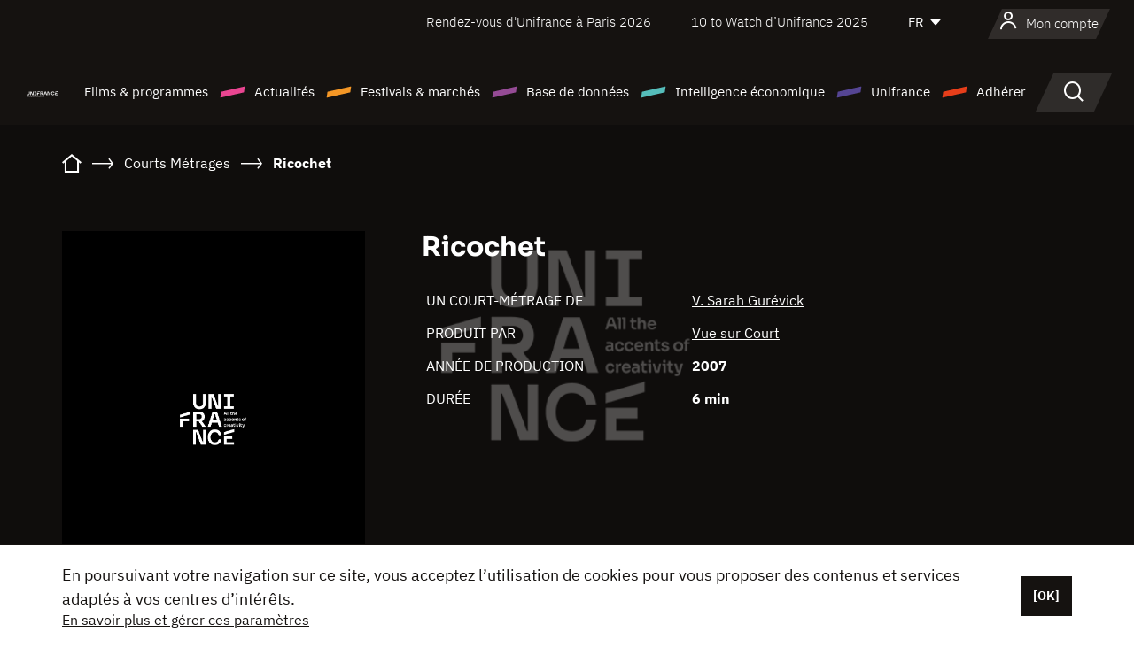

--- FILE ---
content_type: text/html; charset=utf-8
request_url: https://www.google.com/recaptcha/api2/anchor?ar=1&k=6LcJfHopAAAAAJA2ysQXhcpcbIYJi36tX6uIGLaU&co=aHR0cHM6Ly93d3cudW5pZnJhbmNlLm9yZzo0NDM.&hl=en&v=9TiwnJFHeuIw_s0wSd3fiKfN&size=normal&anchor-ms=20000&execute-ms=30000&cb=pandz92sgrn2
body_size: 48930
content:
<!DOCTYPE HTML><html dir="ltr" lang="en"><head><meta http-equiv="Content-Type" content="text/html; charset=UTF-8">
<meta http-equiv="X-UA-Compatible" content="IE=edge">
<title>reCAPTCHA</title>
<style type="text/css">
/* cyrillic-ext */
@font-face {
  font-family: 'Roboto';
  font-style: normal;
  font-weight: 400;
  font-stretch: 100%;
  src: url(//fonts.gstatic.com/s/roboto/v48/KFO7CnqEu92Fr1ME7kSn66aGLdTylUAMa3GUBHMdazTgWw.woff2) format('woff2');
  unicode-range: U+0460-052F, U+1C80-1C8A, U+20B4, U+2DE0-2DFF, U+A640-A69F, U+FE2E-FE2F;
}
/* cyrillic */
@font-face {
  font-family: 'Roboto';
  font-style: normal;
  font-weight: 400;
  font-stretch: 100%;
  src: url(//fonts.gstatic.com/s/roboto/v48/KFO7CnqEu92Fr1ME7kSn66aGLdTylUAMa3iUBHMdazTgWw.woff2) format('woff2');
  unicode-range: U+0301, U+0400-045F, U+0490-0491, U+04B0-04B1, U+2116;
}
/* greek-ext */
@font-face {
  font-family: 'Roboto';
  font-style: normal;
  font-weight: 400;
  font-stretch: 100%;
  src: url(//fonts.gstatic.com/s/roboto/v48/KFO7CnqEu92Fr1ME7kSn66aGLdTylUAMa3CUBHMdazTgWw.woff2) format('woff2');
  unicode-range: U+1F00-1FFF;
}
/* greek */
@font-face {
  font-family: 'Roboto';
  font-style: normal;
  font-weight: 400;
  font-stretch: 100%;
  src: url(//fonts.gstatic.com/s/roboto/v48/KFO7CnqEu92Fr1ME7kSn66aGLdTylUAMa3-UBHMdazTgWw.woff2) format('woff2');
  unicode-range: U+0370-0377, U+037A-037F, U+0384-038A, U+038C, U+038E-03A1, U+03A3-03FF;
}
/* math */
@font-face {
  font-family: 'Roboto';
  font-style: normal;
  font-weight: 400;
  font-stretch: 100%;
  src: url(//fonts.gstatic.com/s/roboto/v48/KFO7CnqEu92Fr1ME7kSn66aGLdTylUAMawCUBHMdazTgWw.woff2) format('woff2');
  unicode-range: U+0302-0303, U+0305, U+0307-0308, U+0310, U+0312, U+0315, U+031A, U+0326-0327, U+032C, U+032F-0330, U+0332-0333, U+0338, U+033A, U+0346, U+034D, U+0391-03A1, U+03A3-03A9, U+03B1-03C9, U+03D1, U+03D5-03D6, U+03F0-03F1, U+03F4-03F5, U+2016-2017, U+2034-2038, U+203C, U+2040, U+2043, U+2047, U+2050, U+2057, U+205F, U+2070-2071, U+2074-208E, U+2090-209C, U+20D0-20DC, U+20E1, U+20E5-20EF, U+2100-2112, U+2114-2115, U+2117-2121, U+2123-214F, U+2190, U+2192, U+2194-21AE, U+21B0-21E5, U+21F1-21F2, U+21F4-2211, U+2213-2214, U+2216-22FF, U+2308-230B, U+2310, U+2319, U+231C-2321, U+2336-237A, U+237C, U+2395, U+239B-23B7, U+23D0, U+23DC-23E1, U+2474-2475, U+25AF, U+25B3, U+25B7, U+25BD, U+25C1, U+25CA, U+25CC, U+25FB, U+266D-266F, U+27C0-27FF, U+2900-2AFF, U+2B0E-2B11, U+2B30-2B4C, U+2BFE, U+3030, U+FF5B, U+FF5D, U+1D400-1D7FF, U+1EE00-1EEFF;
}
/* symbols */
@font-face {
  font-family: 'Roboto';
  font-style: normal;
  font-weight: 400;
  font-stretch: 100%;
  src: url(//fonts.gstatic.com/s/roboto/v48/KFO7CnqEu92Fr1ME7kSn66aGLdTylUAMaxKUBHMdazTgWw.woff2) format('woff2');
  unicode-range: U+0001-000C, U+000E-001F, U+007F-009F, U+20DD-20E0, U+20E2-20E4, U+2150-218F, U+2190, U+2192, U+2194-2199, U+21AF, U+21E6-21F0, U+21F3, U+2218-2219, U+2299, U+22C4-22C6, U+2300-243F, U+2440-244A, U+2460-24FF, U+25A0-27BF, U+2800-28FF, U+2921-2922, U+2981, U+29BF, U+29EB, U+2B00-2BFF, U+4DC0-4DFF, U+FFF9-FFFB, U+10140-1018E, U+10190-1019C, U+101A0, U+101D0-101FD, U+102E0-102FB, U+10E60-10E7E, U+1D2C0-1D2D3, U+1D2E0-1D37F, U+1F000-1F0FF, U+1F100-1F1AD, U+1F1E6-1F1FF, U+1F30D-1F30F, U+1F315, U+1F31C, U+1F31E, U+1F320-1F32C, U+1F336, U+1F378, U+1F37D, U+1F382, U+1F393-1F39F, U+1F3A7-1F3A8, U+1F3AC-1F3AF, U+1F3C2, U+1F3C4-1F3C6, U+1F3CA-1F3CE, U+1F3D4-1F3E0, U+1F3ED, U+1F3F1-1F3F3, U+1F3F5-1F3F7, U+1F408, U+1F415, U+1F41F, U+1F426, U+1F43F, U+1F441-1F442, U+1F444, U+1F446-1F449, U+1F44C-1F44E, U+1F453, U+1F46A, U+1F47D, U+1F4A3, U+1F4B0, U+1F4B3, U+1F4B9, U+1F4BB, U+1F4BF, U+1F4C8-1F4CB, U+1F4D6, U+1F4DA, U+1F4DF, U+1F4E3-1F4E6, U+1F4EA-1F4ED, U+1F4F7, U+1F4F9-1F4FB, U+1F4FD-1F4FE, U+1F503, U+1F507-1F50B, U+1F50D, U+1F512-1F513, U+1F53E-1F54A, U+1F54F-1F5FA, U+1F610, U+1F650-1F67F, U+1F687, U+1F68D, U+1F691, U+1F694, U+1F698, U+1F6AD, U+1F6B2, U+1F6B9-1F6BA, U+1F6BC, U+1F6C6-1F6CF, U+1F6D3-1F6D7, U+1F6E0-1F6EA, U+1F6F0-1F6F3, U+1F6F7-1F6FC, U+1F700-1F7FF, U+1F800-1F80B, U+1F810-1F847, U+1F850-1F859, U+1F860-1F887, U+1F890-1F8AD, U+1F8B0-1F8BB, U+1F8C0-1F8C1, U+1F900-1F90B, U+1F93B, U+1F946, U+1F984, U+1F996, U+1F9E9, U+1FA00-1FA6F, U+1FA70-1FA7C, U+1FA80-1FA89, U+1FA8F-1FAC6, U+1FACE-1FADC, U+1FADF-1FAE9, U+1FAF0-1FAF8, U+1FB00-1FBFF;
}
/* vietnamese */
@font-face {
  font-family: 'Roboto';
  font-style: normal;
  font-weight: 400;
  font-stretch: 100%;
  src: url(//fonts.gstatic.com/s/roboto/v48/KFO7CnqEu92Fr1ME7kSn66aGLdTylUAMa3OUBHMdazTgWw.woff2) format('woff2');
  unicode-range: U+0102-0103, U+0110-0111, U+0128-0129, U+0168-0169, U+01A0-01A1, U+01AF-01B0, U+0300-0301, U+0303-0304, U+0308-0309, U+0323, U+0329, U+1EA0-1EF9, U+20AB;
}
/* latin-ext */
@font-face {
  font-family: 'Roboto';
  font-style: normal;
  font-weight: 400;
  font-stretch: 100%;
  src: url(//fonts.gstatic.com/s/roboto/v48/KFO7CnqEu92Fr1ME7kSn66aGLdTylUAMa3KUBHMdazTgWw.woff2) format('woff2');
  unicode-range: U+0100-02BA, U+02BD-02C5, U+02C7-02CC, U+02CE-02D7, U+02DD-02FF, U+0304, U+0308, U+0329, U+1D00-1DBF, U+1E00-1E9F, U+1EF2-1EFF, U+2020, U+20A0-20AB, U+20AD-20C0, U+2113, U+2C60-2C7F, U+A720-A7FF;
}
/* latin */
@font-face {
  font-family: 'Roboto';
  font-style: normal;
  font-weight: 400;
  font-stretch: 100%;
  src: url(//fonts.gstatic.com/s/roboto/v48/KFO7CnqEu92Fr1ME7kSn66aGLdTylUAMa3yUBHMdazQ.woff2) format('woff2');
  unicode-range: U+0000-00FF, U+0131, U+0152-0153, U+02BB-02BC, U+02C6, U+02DA, U+02DC, U+0304, U+0308, U+0329, U+2000-206F, U+20AC, U+2122, U+2191, U+2193, U+2212, U+2215, U+FEFF, U+FFFD;
}
/* cyrillic-ext */
@font-face {
  font-family: 'Roboto';
  font-style: normal;
  font-weight: 500;
  font-stretch: 100%;
  src: url(//fonts.gstatic.com/s/roboto/v48/KFO7CnqEu92Fr1ME7kSn66aGLdTylUAMa3GUBHMdazTgWw.woff2) format('woff2');
  unicode-range: U+0460-052F, U+1C80-1C8A, U+20B4, U+2DE0-2DFF, U+A640-A69F, U+FE2E-FE2F;
}
/* cyrillic */
@font-face {
  font-family: 'Roboto';
  font-style: normal;
  font-weight: 500;
  font-stretch: 100%;
  src: url(//fonts.gstatic.com/s/roboto/v48/KFO7CnqEu92Fr1ME7kSn66aGLdTylUAMa3iUBHMdazTgWw.woff2) format('woff2');
  unicode-range: U+0301, U+0400-045F, U+0490-0491, U+04B0-04B1, U+2116;
}
/* greek-ext */
@font-face {
  font-family: 'Roboto';
  font-style: normal;
  font-weight: 500;
  font-stretch: 100%;
  src: url(//fonts.gstatic.com/s/roboto/v48/KFO7CnqEu92Fr1ME7kSn66aGLdTylUAMa3CUBHMdazTgWw.woff2) format('woff2');
  unicode-range: U+1F00-1FFF;
}
/* greek */
@font-face {
  font-family: 'Roboto';
  font-style: normal;
  font-weight: 500;
  font-stretch: 100%;
  src: url(//fonts.gstatic.com/s/roboto/v48/KFO7CnqEu92Fr1ME7kSn66aGLdTylUAMa3-UBHMdazTgWw.woff2) format('woff2');
  unicode-range: U+0370-0377, U+037A-037F, U+0384-038A, U+038C, U+038E-03A1, U+03A3-03FF;
}
/* math */
@font-face {
  font-family: 'Roboto';
  font-style: normal;
  font-weight: 500;
  font-stretch: 100%;
  src: url(//fonts.gstatic.com/s/roboto/v48/KFO7CnqEu92Fr1ME7kSn66aGLdTylUAMawCUBHMdazTgWw.woff2) format('woff2');
  unicode-range: U+0302-0303, U+0305, U+0307-0308, U+0310, U+0312, U+0315, U+031A, U+0326-0327, U+032C, U+032F-0330, U+0332-0333, U+0338, U+033A, U+0346, U+034D, U+0391-03A1, U+03A3-03A9, U+03B1-03C9, U+03D1, U+03D5-03D6, U+03F0-03F1, U+03F4-03F5, U+2016-2017, U+2034-2038, U+203C, U+2040, U+2043, U+2047, U+2050, U+2057, U+205F, U+2070-2071, U+2074-208E, U+2090-209C, U+20D0-20DC, U+20E1, U+20E5-20EF, U+2100-2112, U+2114-2115, U+2117-2121, U+2123-214F, U+2190, U+2192, U+2194-21AE, U+21B0-21E5, U+21F1-21F2, U+21F4-2211, U+2213-2214, U+2216-22FF, U+2308-230B, U+2310, U+2319, U+231C-2321, U+2336-237A, U+237C, U+2395, U+239B-23B7, U+23D0, U+23DC-23E1, U+2474-2475, U+25AF, U+25B3, U+25B7, U+25BD, U+25C1, U+25CA, U+25CC, U+25FB, U+266D-266F, U+27C0-27FF, U+2900-2AFF, U+2B0E-2B11, U+2B30-2B4C, U+2BFE, U+3030, U+FF5B, U+FF5D, U+1D400-1D7FF, U+1EE00-1EEFF;
}
/* symbols */
@font-face {
  font-family: 'Roboto';
  font-style: normal;
  font-weight: 500;
  font-stretch: 100%;
  src: url(//fonts.gstatic.com/s/roboto/v48/KFO7CnqEu92Fr1ME7kSn66aGLdTylUAMaxKUBHMdazTgWw.woff2) format('woff2');
  unicode-range: U+0001-000C, U+000E-001F, U+007F-009F, U+20DD-20E0, U+20E2-20E4, U+2150-218F, U+2190, U+2192, U+2194-2199, U+21AF, U+21E6-21F0, U+21F3, U+2218-2219, U+2299, U+22C4-22C6, U+2300-243F, U+2440-244A, U+2460-24FF, U+25A0-27BF, U+2800-28FF, U+2921-2922, U+2981, U+29BF, U+29EB, U+2B00-2BFF, U+4DC0-4DFF, U+FFF9-FFFB, U+10140-1018E, U+10190-1019C, U+101A0, U+101D0-101FD, U+102E0-102FB, U+10E60-10E7E, U+1D2C0-1D2D3, U+1D2E0-1D37F, U+1F000-1F0FF, U+1F100-1F1AD, U+1F1E6-1F1FF, U+1F30D-1F30F, U+1F315, U+1F31C, U+1F31E, U+1F320-1F32C, U+1F336, U+1F378, U+1F37D, U+1F382, U+1F393-1F39F, U+1F3A7-1F3A8, U+1F3AC-1F3AF, U+1F3C2, U+1F3C4-1F3C6, U+1F3CA-1F3CE, U+1F3D4-1F3E0, U+1F3ED, U+1F3F1-1F3F3, U+1F3F5-1F3F7, U+1F408, U+1F415, U+1F41F, U+1F426, U+1F43F, U+1F441-1F442, U+1F444, U+1F446-1F449, U+1F44C-1F44E, U+1F453, U+1F46A, U+1F47D, U+1F4A3, U+1F4B0, U+1F4B3, U+1F4B9, U+1F4BB, U+1F4BF, U+1F4C8-1F4CB, U+1F4D6, U+1F4DA, U+1F4DF, U+1F4E3-1F4E6, U+1F4EA-1F4ED, U+1F4F7, U+1F4F9-1F4FB, U+1F4FD-1F4FE, U+1F503, U+1F507-1F50B, U+1F50D, U+1F512-1F513, U+1F53E-1F54A, U+1F54F-1F5FA, U+1F610, U+1F650-1F67F, U+1F687, U+1F68D, U+1F691, U+1F694, U+1F698, U+1F6AD, U+1F6B2, U+1F6B9-1F6BA, U+1F6BC, U+1F6C6-1F6CF, U+1F6D3-1F6D7, U+1F6E0-1F6EA, U+1F6F0-1F6F3, U+1F6F7-1F6FC, U+1F700-1F7FF, U+1F800-1F80B, U+1F810-1F847, U+1F850-1F859, U+1F860-1F887, U+1F890-1F8AD, U+1F8B0-1F8BB, U+1F8C0-1F8C1, U+1F900-1F90B, U+1F93B, U+1F946, U+1F984, U+1F996, U+1F9E9, U+1FA00-1FA6F, U+1FA70-1FA7C, U+1FA80-1FA89, U+1FA8F-1FAC6, U+1FACE-1FADC, U+1FADF-1FAE9, U+1FAF0-1FAF8, U+1FB00-1FBFF;
}
/* vietnamese */
@font-face {
  font-family: 'Roboto';
  font-style: normal;
  font-weight: 500;
  font-stretch: 100%;
  src: url(//fonts.gstatic.com/s/roboto/v48/KFO7CnqEu92Fr1ME7kSn66aGLdTylUAMa3OUBHMdazTgWw.woff2) format('woff2');
  unicode-range: U+0102-0103, U+0110-0111, U+0128-0129, U+0168-0169, U+01A0-01A1, U+01AF-01B0, U+0300-0301, U+0303-0304, U+0308-0309, U+0323, U+0329, U+1EA0-1EF9, U+20AB;
}
/* latin-ext */
@font-face {
  font-family: 'Roboto';
  font-style: normal;
  font-weight: 500;
  font-stretch: 100%;
  src: url(//fonts.gstatic.com/s/roboto/v48/KFO7CnqEu92Fr1ME7kSn66aGLdTylUAMa3KUBHMdazTgWw.woff2) format('woff2');
  unicode-range: U+0100-02BA, U+02BD-02C5, U+02C7-02CC, U+02CE-02D7, U+02DD-02FF, U+0304, U+0308, U+0329, U+1D00-1DBF, U+1E00-1E9F, U+1EF2-1EFF, U+2020, U+20A0-20AB, U+20AD-20C0, U+2113, U+2C60-2C7F, U+A720-A7FF;
}
/* latin */
@font-face {
  font-family: 'Roboto';
  font-style: normal;
  font-weight: 500;
  font-stretch: 100%;
  src: url(//fonts.gstatic.com/s/roboto/v48/KFO7CnqEu92Fr1ME7kSn66aGLdTylUAMa3yUBHMdazQ.woff2) format('woff2');
  unicode-range: U+0000-00FF, U+0131, U+0152-0153, U+02BB-02BC, U+02C6, U+02DA, U+02DC, U+0304, U+0308, U+0329, U+2000-206F, U+20AC, U+2122, U+2191, U+2193, U+2212, U+2215, U+FEFF, U+FFFD;
}
/* cyrillic-ext */
@font-face {
  font-family: 'Roboto';
  font-style: normal;
  font-weight: 900;
  font-stretch: 100%;
  src: url(//fonts.gstatic.com/s/roboto/v48/KFO7CnqEu92Fr1ME7kSn66aGLdTylUAMa3GUBHMdazTgWw.woff2) format('woff2');
  unicode-range: U+0460-052F, U+1C80-1C8A, U+20B4, U+2DE0-2DFF, U+A640-A69F, U+FE2E-FE2F;
}
/* cyrillic */
@font-face {
  font-family: 'Roboto';
  font-style: normal;
  font-weight: 900;
  font-stretch: 100%;
  src: url(//fonts.gstatic.com/s/roboto/v48/KFO7CnqEu92Fr1ME7kSn66aGLdTylUAMa3iUBHMdazTgWw.woff2) format('woff2');
  unicode-range: U+0301, U+0400-045F, U+0490-0491, U+04B0-04B1, U+2116;
}
/* greek-ext */
@font-face {
  font-family: 'Roboto';
  font-style: normal;
  font-weight: 900;
  font-stretch: 100%;
  src: url(//fonts.gstatic.com/s/roboto/v48/KFO7CnqEu92Fr1ME7kSn66aGLdTylUAMa3CUBHMdazTgWw.woff2) format('woff2');
  unicode-range: U+1F00-1FFF;
}
/* greek */
@font-face {
  font-family: 'Roboto';
  font-style: normal;
  font-weight: 900;
  font-stretch: 100%;
  src: url(//fonts.gstatic.com/s/roboto/v48/KFO7CnqEu92Fr1ME7kSn66aGLdTylUAMa3-UBHMdazTgWw.woff2) format('woff2');
  unicode-range: U+0370-0377, U+037A-037F, U+0384-038A, U+038C, U+038E-03A1, U+03A3-03FF;
}
/* math */
@font-face {
  font-family: 'Roboto';
  font-style: normal;
  font-weight: 900;
  font-stretch: 100%;
  src: url(//fonts.gstatic.com/s/roboto/v48/KFO7CnqEu92Fr1ME7kSn66aGLdTylUAMawCUBHMdazTgWw.woff2) format('woff2');
  unicode-range: U+0302-0303, U+0305, U+0307-0308, U+0310, U+0312, U+0315, U+031A, U+0326-0327, U+032C, U+032F-0330, U+0332-0333, U+0338, U+033A, U+0346, U+034D, U+0391-03A1, U+03A3-03A9, U+03B1-03C9, U+03D1, U+03D5-03D6, U+03F0-03F1, U+03F4-03F5, U+2016-2017, U+2034-2038, U+203C, U+2040, U+2043, U+2047, U+2050, U+2057, U+205F, U+2070-2071, U+2074-208E, U+2090-209C, U+20D0-20DC, U+20E1, U+20E5-20EF, U+2100-2112, U+2114-2115, U+2117-2121, U+2123-214F, U+2190, U+2192, U+2194-21AE, U+21B0-21E5, U+21F1-21F2, U+21F4-2211, U+2213-2214, U+2216-22FF, U+2308-230B, U+2310, U+2319, U+231C-2321, U+2336-237A, U+237C, U+2395, U+239B-23B7, U+23D0, U+23DC-23E1, U+2474-2475, U+25AF, U+25B3, U+25B7, U+25BD, U+25C1, U+25CA, U+25CC, U+25FB, U+266D-266F, U+27C0-27FF, U+2900-2AFF, U+2B0E-2B11, U+2B30-2B4C, U+2BFE, U+3030, U+FF5B, U+FF5D, U+1D400-1D7FF, U+1EE00-1EEFF;
}
/* symbols */
@font-face {
  font-family: 'Roboto';
  font-style: normal;
  font-weight: 900;
  font-stretch: 100%;
  src: url(//fonts.gstatic.com/s/roboto/v48/KFO7CnqEu92Fr1ME7kSn66aGLdTylUAMaxKUBHMdazTgWw.woff2) format('woff2');
  unicode-range: U+0001-000C, U+000E-001F, U+007F-009F, U+20DD-20E0, U+20E2-20E4, U+2150-218F, U+2190, U+2192, U+2194-2199, U+21AF, U+21E6-21F0, U+21F3, U+2218-2219, U+2299, U+22C4-22C6, U+2300-243F, U+2440-244A, U+2460-24FF, U+25A0-27BF, U+2800-28FF, U+2921-2922, U+2981, U+29BF, U+29EB, U+2B00-2BFF, U+4DC0-4DFF, U+FFF9-FFFB, U+10140-1018E, U+10190-1019C, U+101A0, U+101D0-101FD, U+102E0-102FB, U+10E60-10E7E, U+1D2C0-1D2D3, U+1D2E0-1D37F, U+1F000-1F0FF, U+1F100-1F1AD, U+1F1E6-1F1FF, U+1F30D-1F30F, U+1F315, U+1F31C, U+1F31E, U+1F320-1F32C, U+1F336, U+1F378, U+1F37D, U+1F382, U+1F393-1F39F, U+1F3A7-1F3A8, U+1F3AC-1F3AF, U+1F3C2, U+1F3C4-1F3C6, U+1F3CA-1F3CE, U+1F3D4-1F3E0, U+1F3ED, U+1F3F1-1F3F3, U+1F3F5-1F3F7, U+1F408, U+1F415, U+1F41F, U+1F426, U+1F43F, U+1F441-1F442, U+1F444, U+1F446-1F449, U+1F44C-1F44E, U+1F453, U+1F46A, U+1F47D, U+1F4A3, U+1F4B0, U+1F4B3, U+1F4B9, U+1F4BB, U+1F4BF, U+1F4C8-1F4CB, U+1F4D6, U+1F4DA, U+1F4DF, U+1F4E3-1F4E6, U+1F4EA-1F4ED, U+1F4F7, U+1F4F9-1F4FB, U+1F4FD-1F4FE, U+1F503, U+1F507-1F50B, U+1F50D, U+1F512-1F513, U+1F53E-1F54A, U+1F54F-1F5FA, U+1F610, U+1F650-1F67F, U+1F687, U+1F68D, U+1F691, U+1F694, U+1F698, U+1F6AD, U+1F6B2, U+1F6B9-1F6BA, U+1F6BC, U+1F6C6-1F6CF, U+1F6D3-1F6D7, U+1F6E0-1F6EA, U+1F6F0-1F6F3, U+1F6F7-1F6FC, U+1F700-1F7FF, U+1F800-1F80B, U+1F810-1F847, U+1F850-1F859, U+1F860-1F887, U+1F890-1F8AD, U+1F8B0-1F8BB, U+1F8C0-1F8C1, U+1F900-1F90B, U+1F93B, U+1F946, U+1F984, U+1F996, U+1F9E9, U+1FA00-1FA6F, U+1FA70-1FA7C, U+1FA80-1FA89, U+1FA8F-1FAC6, U+1FACE-1FADC, U+1FADF-1FAE9, U+1FAF0-1FAF8, U+1FB00-1FBFF;
}
/* vietnamese */
@font-face {
  font-family: 'Roboto';
  font-style: normal;
  font-weight: 900;
  font-stretch: 100%;
  src: url(//fonts.gstatic.com/s/roboto/v48/KFO7CnqEu92Fr1ME7kSn66aGLdTylUAMa3OUBHMdazTgWw.woff2) format('woff2');
  unicode-range: U+0102-0103, U+0110-0111, U+0128-0129, U+0168-0169, U+01A0-01A1, U+01AF-01B0, U+0300-0301, U+0303-0304, U+0308-0309, U+0323, U+0329, U+1EA0-1EF9, U+20AB;
}
/* latin-ext */
@font-face {
  font-family: 'Roboto';
  font-style: normal;
  font-weight: 900;
  font-stretch: 100%;
  src: url(//fonts.gstatic.com/s/roboto/v48/KFO7CnqEu92Fr1ME7kSn66aGLdTylUAMa3KUBHMdazTgWw.woff2) format('woff2');
  unicode-range: U+0100-02BA, U+02BD-02C5, U+02C7-02CC, U+02CE-02D7, U+02DD-02FF, U+0304, U+0308, U+0329, U+1D00-1DBF, U+1E00-1E9F, U+1EF2-1EFF, U+2020, U+20A0-20AB, U+20AD-20C0, U+2113, U+2C60-2C7F, U+A720-A7FF;
}
/* latin */
@font-face {
  font-family: 'Roboto';
  font-style: normal;
  font-weight: 900;
  font-stretch: 100%;
  src: url(//fonts.gstatic.com/s/roboto/v48/KFO7CnqEu92Fr1ME7kSn66aGLdTylUAMa3yUBHMdazQ.woff2) format('woff2');
  unicode-range: U+0000-00FF, U+0131, U+0152-0153, U+02BB-02BC, U+02C6, U+02DA, U+02DC, U+0304, U+0308, U+0329, U+2000-206F, U+20AC, U+2122, U+2191, U+2193, U+2212, U+2215, U+FEFF, U+FFFD;
}

</style>
<link rel="stylesheet" type="text/css" href="https://www.gstatic.com/recaptcha/releases/9TiwnJFHeuIw_s0wSd3fiKfN/styles__ltr.css">
<script nonce="LdIyNvwB_ZPI-Az5AmDZkQ" type="text/javascript">window['__recaptcha_api'] = 'https://www.google.com/recaptcha/api2/';</script>
<script type="text/javascript" src="https://www.gstatic.com/recaptcha/releases/9TiwnJFHeuIw_s0wSd3fiKfN/recaptcha__en.js" nonce="LdIyNvwB_ZPI-Az5AmDZkQ">
      
    </script></head>
<body><div id="rc-anchor-alert" class="rc-anchor-alert"></div>
<input type="hidden" id="recaptcha-token" value="[base64]">
<script type="text/javascript" nonce="LdIyNvwB_ZPI-Az5AmDZkQ">
      recaptcha.anchor.Main.init("[\x22ainput\x22,[\x22bgdata\x22,\x22\x22,\[base64]/[base64]/bmV3IFpbdF0obVswXSk6Sz09Mj9uZXcgWlt0XShtWzBdLG1bMV0pOks9PTM/bmV3IFpbdF0obVswXSxtWzFdLG1bMl0pOks9PTQ/[base64]/[base64]/[base64]/[base64]/[base64]/[base64]/[base64]/[base64]/[base64]/[base64]/[base64]/[base64]/[base64]/[base64]\\u003d\\u003d\x22,\[base64]\x22,\x22w4zCisOgbMOlHQPDr2xGwo/[base64]/[base64]/CucOZw4w6VDk7AsOLQsOZOBMDwqwyE8OkwqDDmw86OgPCh8KowpZRKsK0d2fDtcKaNGxqwrxVw6zDkETCr0dQBifCo8K+JcK8wrEYZDNUBQ4FW8K0w6luAsOFPcK4byJKw7rDv8KbwqY/MHrCvjTCm8K1OAFvXsK+MzHCn3XCv2doQQI3w67Cp8KvwpfCg3PDg8ORwpImH8KVw73CmmHCmsKPYcK+w4EGFsKiwovDo17DhgzCisK8wonCkQXDosKOacO4w6fChG8oFsKUwot/YsOzTi9kS8Kcw6olwodUw73Dm1wUwobDklB/d3cpBsKxDg0OCFTDsWZMXzVCJCcqTiXDlQrDoRHCjDjCpMKgOz7DmD3Do01Rw5HDkTk2woc/w7HDqmnDo3VfSkPChkQQwoTDvmTDpcOWUUrDvWR3wrZiOWLCjsKuw751w6HCvAYRFBsZwo0zT8OdJ1fCqsOmw543aMKQJcKDw4sOwoRWwrlOw4/[base64]/DlzbDisOCwojDmsOdw6LDribDiR8Aw5/CjwbDh3ozw7TCnMKnecKJw5LDncO4w58ewrZiw4/Cm3cgw5dSw4FBZcKBwpvDq8O8OMK6wqrCkxnCnMKjwovCiMKKZGrCo8OPw70Ew5ZKw5s5w5Yhw67DsVnCpsKuw5zDj8Kuw5DDgcONw6RTwrnDhAHDhm4WwpjDqzHCjMOyPh9PaTPDoFPCq3ISCU1Tw5zClsKowonDqsKJFsORHDQVw50gw7dmw4/DnsK5w7VSEcOQQ3UxHsOVw5Qdw4g8biF+w5kKVsKKw7UtwpLCvsKAw4gzwqrDgsOpVMO8L8KWf8KkwoLDocOcwpUVUjgfX10fPcK0w7nCpcKIwozCjMKsw75owow9bEECdRvCvARAw68wA8OdwrTCrxDDq8OKdCTCicKEwp/CscOSIMO5w53DgcOXw7bClBfCgUk3woLCo8KSw6cEw4Qdw5zCmcKXw5Yfe8KHHMO4d8KOwpvDlGEpGF4hw4LCig4Dwp/Cn8Ozw4BMHMOfw7BuwovCncKGwrlkwpgbDlNDIsKBw4JAwqZ0QxPDpcK8DBcSw546Lk7Cs8Opw5xRT8KSwpXDtXI/wox/w5/[base64]/asOVwpUhwpdbOsO8V8KyXj1pw5jCgABUChIbT8O/w6c/esKfw43CiEwpwqfCisO2w5NJw69uwpLCjsOnwqbCkMOEEH/DusKaw5ZXwplcwrRRwrYjbcK5VsOiw6o5w5cdNCXCrWfClcK5RMKjXjtbw6xLVsK/Vh3CghIUWsONJcKqWcKlMcOzw6TDnsOcw6nCqMKGeMOPN8OgwpPCrB4Swo3DmSvDh8KNSw/CrA4fEMOQdsOBw43ChQYTa8KAb8KGwrhXasKjTRJzAAfCryBUwoHCp8KTwrdpwpxAZ1JpWGLCk0bDvsOmwrk+fzdVwr7Dqk7DnGQYNlYZT8Ksw49gI0wpJMOFwrTDssKdaMO7wqJiRhg0IcO7w6gLPcK+w7TDrcOVOMO0MghGwrPCjF/DlcO8ZgDCp8OdWkEnw6rDm1XCv17CqVcPwoBLwq4pw60hwpjDvxnCoAPDvApTw5Elw75Ow63Du8KPwojCv8OjAUrDncOGHzADw4V/wqNIwoJ+w6oNGVNVw6PDncOnw5vCv8Knwp9bUEBawp59VnXChsOUwoTCgcKgwo4rw78YJVZiNQVYTWd9w4FkwpbCgcKxwqjCqCTDhcKew5vDt0Nyw7hiw4FYw4PDtg/DpcKyw4jCl8OCw4DCgy8VQ8KAVsKzw6J7UsKRwoDDuMOJE8OKTMKwwoTCjVU2w5lqw5PDocKjE8OpO0fCj8O3woBnw4vDtsOGw4/DtCkSw5vDhMOew6cNwpDCtHtGwq5qL8OjwqrDqcKbESHDl8OFwqVdbcOqVcOzwr3DhULDuQobwqfDq1Vrw55oE8KrwoEUOcKhQMO9L3Fsw5pUQcOlQsKJHsKvRcK1U8KhQwdiwqNCwr7Cg8OuwpbCr8OpLcO/YsO8ZcKJwr3DqiM8P8O6FMK6OcKQwpMGw7zDo1HClQ13wrlKQ1rDr2EBdHrCo8Kgw7ovwrEmJ8ONUMKDw6bChcK4LkjCucOyd8OwWnUBC8ONYQ98BMO+w68Ow5/DjynDkQfDmyM9bnpKR8OSw43DrcK+fAHDuMKHF8OiPcOQwonDshArTy57wpLDh8O6w5VDw7XDoG/CvRHDpG4zwqjCk0/CiR/CiWkiw4wyD2ldw6rDrmnCusKpw77ClCjDhcOgEMKxPsK6w55fXT4lw49XwpgESCrDgn/CpmvDsBzDrR3CuMK/[base64]/DtF9EBBvCr8OYw5IIwpg+fMOQwqlLwobDucO4w5UywqrDqMK5w7XCkEjDvRYIwqDDhnTCtV8cSUE3cHE1wohiQ8OKwqB5w7hJwqjDoQ/DilRJBQpdw5/CkcOeAAQ+wqTDocKGw6rCnsOsHxzCtMOASGzChhLDv1/DvsO8w53DrSZ4woFgSRMJRMKCD3vDnGolX2vDoMKzwozDisK3fjnDjcOfw7coIsK+w7LDkMOMw5zCgcK9WsOyw4ZUw4Aewr/CmMO1wpvDmMKow7DDjMKgwpjCj3ZZDxzCqsOmbcKFH2NkwqdXwrnDhsK3w4XDhjPCm8K/w5nDmQVpIEMTI1XCklXDnMO6w7Vsw441V8KIwpfCu8Ouw5lmw5lAw4YWwoJxwqd6KcOaBcK4J8ODDsKXw5EuT8OAWMOww77DrSjCocKKPlbCiMKzwoVNwqs9bxILDgzDoH0QwprCu8KTU2UDwrHCvxbDtiIzcsKmXVpVTzUDLsO0dVJ9NcOVMsObXULDgcKOX3/DjMK6wpNTYVDCmMKFwrLCm23DrHzDnFhWw6DCvsKELcOAR8KOVG/DicKMQMOnwqHCkhTCnCxuwpvDrcKaw5nCvDDDjFjChcKDMMKMJREaCcKZwpbCg8OBw4ZqwpvDrcOxJcOfw6xkw59EfS3ClsKtw6gSDCtXwpsBaiLCr33CvQ/CmUpMw5gODcK3wp3CrUlQwo93ak7Dox/DhMK6RkIgw6YdRsOywqFrfsOCwpMaR0LCj0XDox8iwpLDuMK9w7Jzw7JbEi/[base64]/w5pyb8OXYH/Cs2/CvGHCsB3CgAvCs2FkfsObXMOiw4EtJhMiPMK5wqvCuxANWcO3w4NVAsK7GcKHwpcxwpsswqhCw6XDiFLCucOfNsKWDsOQEi/DksKJw6pJHk7DuHBuw7NEw6TDhF0nw7Q3X0NtbWPCrXMMK8K9O8Ojw7tWTcOow5HClMKbwqELGiDCnsK+w6zDi8KpYcKuDSRDNDACwqIYw5oJw4t6wrLDnj3Dv8KJw68Owrp9R8O1CwHDoQ1/w6nCisOSwr3DkjbCo1lDQMKrccOfL8KnNcOCMlfCmFQbPSptYHrDrUhDwoTCisK3WMKHw61TVMOWNsO6PcK/CgsxSWRSEgrDrn8FwoN3w6bDoAV1dsOxw4jDu8OBPsK5w6lUCWExMMKlwrfCkRrDthLChcOqe29ywr4fwrJwd8KUWi/[base64]/DlcOKw77DjjvDplZkT8K4OMKpPsOWw7vDr8KgUiJMwqPDkcK8eFVwL8KTFgPCm0owwplCZ1lHdsOPVB7Di0vCoMK1DsOlclLCk08va8KQZ8KAw47CuFdqY8O/wpPCq8K5w4rDqBBxw4dWbcO4w5EhAEvDoTV7AnBnw4UVwqwxY8OPZT1QMMKHVWjCl3M4XMOcw5UGw5PCncOuOcKCw43DtMKcwrFmAhfDrsKCwqjCr2DCvyo/wo0RwrRjw7TDk3LCpcOrBMOrw40eEsOoRsKqwrFWOsOdw7d1w7PDnsK7wqrCky/[base64]/Ds3/[base64]/DpsOtw5HDgMKww796w7hHQsKywonChsK7w7/DmGzCm8KCJw9fbS7CgcOrwpl/HjpIw77Dml53ScKow4ARX8O3Z0nCpgHCuGjDmlQFCj7DqcOewr5NDcORHCjDvsK3EnUOwo/Du8KGwozDtG/DmXwMw4ImVcKMO8OKfWMRwprCtC7DhsOHCmXDqGNvwrDDlsKlw54iBsK/bH7CicOpXkTCnzRIHcOwe8KtwqrDtsOAPcKuL8KWFlBfw6HDicKUwrPCqsKbByPCuMKmw798PsKTw7PDq8KowoUMFAzDkcKtDwonZgrDncOJwo7CicK2HVsvdMOSLcOLwoAaw5o0VkTDgMOTwpEjwpbCsEfDumTDssKNf8KJYABiOcOewodZw6/DtRjDrsOGT8O3chHDssKCf8KHw5o7RQYZDmZRRsONeSLCsMOWc8O0w6zDssKuOcO4w6IgwqLCgMKfw5UWw70HEsOzIn1Dw4NCHMOnw4lNwoMawq3DgMKYwrLCqy3CnsK+bcK2MWtVT0ZvZsO1R8O/[base64]/QDDDv2XCphVcw5AkXMKkc8OvwplCaVMTYsOSwrdYDMKNdhHDoy/DvF8MXzMyQsKcwqRyV8KZwqNUwpd6wqbCik91w5oMfR3DlcKyKsObHRzDkUpWCm7DnmjDl8Omb8KKExoNFnPDo8Orw5DDtgPCh2U6wqDCpHjCi8Klw6nDscOrJ8Odw5zCtMK/[base64]/CocKuw5XDshkwR8OHCm3DmXzCkl7Cn3HDhXEiwrEkG8Krw4rDtsKywqpqS0rCuHBnO0XDgMOjdsKbXh8aw4gGc8OGcMOqwrrCr8OfMCHDtsO9wqHDvyJAwr/CgcOKT8OaD8OTDRvCrcOyY8OGLwQcw5UbwrTCl8OiDsOBO8Omw5vCoCHCp2c+w7bDkDbDjCEgwrbCoA42w5R/ckUlw5wvw6QOAG/CnznCjsKtw7DClEPCrsKoG8OuBghFSsKII8Owwr7DrDjCq8O/OcKkHSDCm8KnwqHDiMKsEDHCs8OlUMK/wpZuwo7Di8OvwrXCr8KXTBnCjnvCscKrw641wpnCtsKIYQhQLV5GwqzCuB1rARXCrVxHwpvDk8K+w51dKcO/w4Zgwrh2wrY/QQrCoMKowpx0WsOPwq9oTMKAwpYlwo/CrAx8IsOAwonDmcOWw7h2wpPDpAbDvFIsJxIxdFvDhsKGwpNzUFBEw4TCj8KSwrHCgmnCrMOUZkEHw6nDpFknPsKIwpPDpMKYc8OSXcKewrbDsQ0CFjPDpEXDj8Otwp/CikDDlsOifR7DlsKswo15BkfDjlrDqQbCpxjCuQh3w6fDlzUGMjEWFcK5FyFCagTCqMORHSdVGMOkFcOlwqUEwrVkfsK+SWoewoLCtcKIER7DqsKUKcKVwrZSwrhuWyNew5bCtzXDuwVGw51xw4kVIMOQwrNqYHTCh8K7ew8rw6bDmsOYwo/DgsOiw7fDvFHDtE/Cjk3CvjfDlMKsQDPCnCo4W8Kqw7hEw6bCtBTDvsOeA1PCoG/DpMKrWsOVfsKrwoDCkh4Cw507w5UwE8Kswoh3w67Dp03DrMOtC2DCmAQ0QcO2OXjDjihuAl9hdMK0wqvChsOUwoBcc1vDgcKNXT0Xwq40JQfCnErCrMOMZcO/[base64]/[base64]/CgVtkwqoMaS3CqQ/[base64]/DnzrDnSdqB8OcesKsw6s7EsOlw7jCqcK/[base64]/[base64]/[base64]/Dngwfw5fDlCjCocKvJsOta8O7w4wCKsOuWcKvwqgVEcO2wqHCqcO5dnobwqsiH8O0w5Few610w6/DtA7CuS3Cl8OKwpTDmcKRwpjCtH/Cj8K5w6zDrMOxS8O+BEoSehdhM1jDkUE4w6TCpSDCi8OIYRYOdcKIYzPDuwPCn0bDpMOCLsKUcB/[base64]/[base64]/DhU/CqHrDp3DCssKxQMK7OsOYwqB3IcKTw6VFdcKywogwXcOpw4l2Rkt8fkrCgMOnNTbCkT/CrULDgh/DmGxHLMKXPyFOwp7DgcKFwpI9wrsKTcO6ZS/[base64]/CucKQw4zDhVHDgsOdUMKvQjFxZh3DncOzEMOTwr/DkMKxwotTw53DuQsJN03CmDM9RUEVBVkGw6gqE8O+w4pZDgTClhjDlcObwrZAwrBuJMKvEU3DsyUHXMKVfDJ2w5XCjcOORcKZZ00Hwqh+DyzCgcKSWV/DvDhyw6/Cv8K7w4J5woHChsOFesOBQmbDuFPDi8OCw5TCmUQUwpLDjsOywonDi2ohwotIwr0FXsK7e8KEwojDvjhxw7luw6rDo3d2wo7Dm8KvBCjCvsKOesKcPTM8Gn/CpgNfwrrDmMOCWsOIwoTCk8OOJjsEwplpwrkNNMOZacK3NhgvCcO7eFoew54LDMOKw6TCsXgUEsKsWsOHJMK0wq0CwpoWwoDDnsOVw7bCpjQDZnrCqcKRw6s3w7wINmPDjRPDg8O8JiLDgcKywr/CrsOlw7DDgjYjcmlGw71WwrDDiMKkwooFDcOPwr7DnylZwqvCuX/DtBDDvcKrwo4vwpxjTVdtw6xPJ8KTwrt3JSbDsh/CjEJAw6N5wpl7OELDgyTDgcKyw4NgIcO7w6zCn8OFVnsYw6VwMy4sw7ZJIsKIw6ElwrBOwqx0CcOZG8Ozwo5bU2NBKEvDsTd+CjTDrsK8N8OkJMONKcOBNVBFwp8/fnXCn3nCi8OYwqHDqsOFwrBJJFLDs8O7DVnDkRAaKFlPMMK+HcKQdcKIw5XCsCHDvcOXw4TDnHEdEBRkw43DmcKpBcORTsKGw5wIwqbCjsK6dMKgwpo4wonDmxwTHDxYw6DDpU0zAsO5w78vwoHDgcO8SSxSP8OxYADCin/Dn8OUIsK8PB/Ch8ORwrXDqxvDtMKZSQQow5crWz/CuSYfw7xQHcKGwpRAN8OnGRHCqGNawok4w6jDiUR5woJ2BMKcT3HCmlnCtHx6Gkxewpt+wobCiWNRwqhkw69NdSvCisOSPMOrwrvDi0AgSztuNzPDusORwrLDq8Kkw7YQQMO6dkldw47DiUtUw4bDtcK/BynCp8KHwog1fQDCqzkIw704wqrCsGwcdMKsbm5jw5kCKsKhw7Ifwo9GBsO8U8KuwrNhLwfCuVXCicKtAcK+OsK1aMKjw6nChsKKwp4ew5vCrlsjw7zCkRPCuzEQw7YdAMOIJR/CpsK9wpbDg8O6PsKmRcKaCl8ew41owqgnMcOPw4/DoXrDrCp3NcKNZMKXwrPCrsOqwqrCnsOkw5nClsKia8OiECsHDsOjB0fDisOkw7crIx4OE3nDqsKUw4LDuxVMw7BPw4ZVYV7CocOlw5zCisKzwqdYcsKkwqvDnSTDpcOyRCkVwpfCu2ohKcKuw7Mfw7FhUcK/[base64]/Cl2zCjcK/wozDi2nDqSPDkMKDLE1Yw6bDnsOOwpHCgcKNVcKlw7JrQgjChCckwpXCsnQ2VMOJRsKNVwXCnsO4KMOmDcKowoFCwojCvF/[base64]/[base64]/K2fClcOzwpE1w77DrmxaIsKHJsKrQMK6NS1gDMKhYMOuwpcyYjbCllXCpMKFQnVcOAVDwo8dIsKWw5Vgw4XCrHpJw7HDnwzDg8OUw4fDhzzDjh/DozRjwpbDh2IuSMO+MkTChBLCocKEw7AXPhlrwpY+C8OOK8KTKSAtCgXCklfCqMKEQsOEAcOORl3CjMKwJ8O3a0DCsynCjcKJJcOwwp3Dt30keRktwrLDq8K9w5bDhMOjw7TCpsOlRgt1w5zDpFLDkcOBwqw2bVLCusOWaA00wq/DsMKbw4Akw7PCgCMqw7UiwoN1Z3HDoSo7wqPDscOfCcKEw45iHC9sO1/Dk8KcDBPCgsOcAlp/wobCo1hmw5DDhMOUdcOVw4TCocOsQjobIMOzw6EFfcOINWojJMKfwqTCo8Oyw4PClcKKC8KqwoQUF8KEwqvCtCLCtsO+JETCmBlAwqUjwqbCnMOZw78kT0LCqMO7GDQtJFI9w4HDoW9KwobCpsKXWMKcJW4uwpM9QsKEwq3Cn8K2wrHCocO/H1p1DjNCPnE9wrnDq0JzfsOLw4IAwoRmGcKwEcK7PMKGw4XDvsKoC8OTwoTCscKEw6MMw5Q5w6Yed8KFWDxFwr7DhsOlwpbCv8Ojw5jDpjfDvm/Cg8O2wr5dwozClsKeTcKGwpxSe8Omw5DCkjY5BsKcwoQtw4gCwpjDnsKAwqBkN8KXXMK/wqfDuR/CjnXDu1x5YwspAVTCtMKiEMOqKU9iFH7DqAN/[base64]/w57DqMKFw7LDnWBUAsKdw5/CqsKWFEt8w4DDu2BIw7fChktUw4LDucOaDkDDum7ClcKkMkR1w7vCksOtw6QOwrvCt8O8wp9aw5DCuMKYKV15blxeMcKuw4zDqX8BwqAPE1/Dv8O/fcKgMcO5QlpIwpfDiD9dwrPCgSjCs8Orw7EUfcOgwqVJU8K7bcOOwpwiw6jDt8KhYz/CicKHw4zDt8Odwo/CvsKcbwsaw798TXvDtsOqwoTCpcOpw5HCpcOXworCvQ/[base64]/DkcKzw7F2U8KKwqJVw7HDjcKUwojCqynCpyAlD8ODwr1rXcObSsKVUmgxbEwgw73Dp8KQElEYC8K8w7sPw7Vjw5YsAyFAZTALU8KBSsOPwpLDvMKcwpbCk0/[base64]/[base64]/[base64]/[base64]/[base64]/Co8OjH0nDqcKpFMOFwr4TR8KwGcOeEsKKY1kKwrQdVsOxEHbDiljDmVvCpcO3ah/CoF3CtMKAwq/[base64]/[base64]/[base64]/CvAPDqEnDsMOZwrJyw7nCvgzCtXI3wpApw7Z4KsKjeMOsw7xcwrl1wr3Cv23DqEk7wrvDvmPCtnTDjzgGwrDCrMKaw5JJfTvDkyjCvMOOw741w7/Dr8Kzwq3DhGTCrcKXw6XCsMOBw4FLExrCgFnDniw+DlzDkkoHw4Mcw47DmXfDiE7DqsKowoXCoCUiwovCvsKyw4kgRcO2wpNJMFbDvGwgWsKwwq4rw7jDqMOZwofDv8OkDC7DgMO5woXCmw/CosKPBcKewoLCtsKCwprCtzwwF8KaVlxaw6EHwrBYw4gYw4tAw7nDtBAVT8Oawq5ow5R+LG0rwrfDlxbDr8KPwpLCoTLDucOrw6TDvcO0cGlBFmdWCmcqHMO9w6/DvMKdw7NOLHYCO8OKwpkoTH7DrloAXBvDohkLbF4qwq3CvMKOSzZew5BEw6NswoDDoFPDicOJNWbDlsK2w4VgwpIrwrgiw7nCsCFFP8K/aMKAwqFBw441GsO5ciQyAHTClDbDiMOZwrjDvXtqw7bCsjnDs8KeDg/[base64]/CmMK8woRfwo7Dhj9+eRzDg8OSw4lXTcOYwrDDkw/[base64]/YwXCgmHDlcKxeSF2ChDDpcO8SGfCkMO4wonDnBDCkybDlcOZwphMMjMuMMOGNXBSw4Uqw5Z9TsOWw5EZS17Du8O5w5HDq8K+IcOdwpttaBXCk3fCoMKkRsOcw7/DmcKswpvCssOjwrnCl2B2wrMKXDrCgRxRZUrDvTvCqsKFw6XDrHBVwrVww5hdwocSSsKpTsOfABDDucK3w655Gj9DVMO+KSECQsKQwoIfUMOxI8O+fMK5aSbDn2B1bcKww6pEwrDCisKMwqrDh8KjZTxuwoJcJ8KrwpHDsMKUfsKiIcOVwqB9w6BYw5/DqVXCucOpDG4DUyfDpmPCmWUhaFsjZGXDqj7CuFbCl8O5dBBBUsKxwq7DuX/CiQbDrsKywrvCocOYwrBEw5BqL0zDvA/[base64]/[base64]/CqQbCsErDgHXClMKBXMOkW8OaL2rDp8OvWjzCgFx+SkfCpMKfbcOtw59WbVV6T8KSXcKvwq9pZMKPw7TChxUHIinCijNtw7AMwp/ChXfDkg1BwrdnwoTCmAPDrsOlZcOZwoXDjCUTwqrDtF89acKnVx0wwqxxwocRw4JUw6xyd8Ope8OXfsO3S8OUHMOmwrDDjm3CtnPCosKnwp/CusKRYUHClyNZwq7Dn8KJwq/ClcOYTwVsw51Qw7DDr2k4XsOdwpvCkDsMw49iw5cKFsKXwqXCtTtLSnIcAMKgAcK7w7Y0EMKnQFDClMOXI8O3PMOhwo8gdMK9bsKNw4xjSzzCg3rDlx1owpZRY3fCu8KaVcK1wqwMfMKVfMK5L3vCl8ONRcKIw77CjcKaOENqwo1vwqjDrUMQwqnDoTp/wpPCjcKYB2VyBQwFQ8ObEWDChjBAQTZWXSPClwnCq8OqBVEpwp1xHMOXfsKZG8Ovw5Fpw7vDgwJQADnDpyV1DWZAwrhfMDLCtMOLc0HDqUcUwoIxdQUDw6/DocOLw5zCtMO+w510w7zDgAR7wrfDusOUw4rCisO9aQEEGsODYQ/DhsKTJ8OLLSzClAwNw6/Cs8Oyw6/[base64]/DpyBww4zDjAYLw7wkYiHCgMOOw7nCulrDtTVoY8OCbhnCqsOMwr3CosO/[base64]/T8KOw459ajPDjj8Vf8K+w7rCvcOqw5UsRnzDoHjDkMOCW3DDrjN2d8KMCGfDncO4bMOdN8OZwoNsGcO1w7XCiMORwrfDrAVdDD/DoUE9wqx0woshQ8OnwpjDssO3wrklw6jCqw87w6jCu8O6wrrDhGYowqB/wpkOHcKPw7bDon3CjV/DmMOKfcOJwp/DtcKhGMKiw7HCq8OUw4I3w7dHCUfDvcKySXp7wo7CjcKVwr7DpMKzw5tEwq/DnMO6wqc5w6fCnsODwpLCkcOLajkrSg/DhcKYEcK0VizDpCc2KR3CjyJuw4HCnDPCi8Ouwr4VwrtfVmdlYcKLw5UpRXVpwrDCgBYtw4vCh8O5bz1vwoYyw4nCvMO8QcO9w5fDrW0Fw5nDsMOyDlfCgMOuwrXDpTheNWVyw7VbNcK/TgnCuSDDiMKAIMKXA8O+w7jDjA/CsMKnecKGwo/Dr8KpI8OAwrBnw5/DpzByaMKEwqpLOgjCvVrDjsKbworDmMO7w7RiwpHCn0R5L8OEw6NOwrtjw7Rtw4jCocKfDsKRwprDtcO/ZmosEBvDvFRQP8KPwq4tbGgVZknDpEXDuMKfw5cECMKyw6Q/ZcOiw4TDrcKFSMKpwrQ1woZwwqzDtmrCijPDisOvJsK/fcKdwonDuUVvQ3l5wqnDmsOBUMOxwpMEFcORSCvClMKYw4zCjRLCmcKKw43DscOvFsOGKSFSZMKWAB4LwpV8wobDoC5/wqVkw5QlagvDtMKKw75qHcKtw4jCo2VzU8O7w7LDrl3CkXwzwoVewpkyUsOUS2Ygw5zDs8OgGCFJw68zwqPCs25Cw7PCphsYcT/CjD4FQ8Kow5vDhmRiCcOCLkEqDsK4KwYPw5fCoMK/[base64]/CrmzCosK8w7BGd8KEPcO4EcKEw6/Cj8O7WTRgwpUjwrQawoTCjVPCh8KGEcO5w4bDuQ8twpROw5hHwpJawr/[base64]/Dq8KowpYDdsK5wp7CjQ7DncKLw5HDtsKmHsO1w4TCusOIBsO2wq7Dk8OzL8O3wpFnSsKswpvCjsOtW8OfC8OvJS/DglMrw7pWw4XCuMKAIcKtw6fCqVdYwprCjcK0wpd+fRjCgsOyWcKAwqnDolnCgBsxwrcHwo4gwoBMCxvClHsowoTCjcK+csKQMmDCn8KzwosIwqrDuSlEwq1dOwjCulbCozZ+w5wmwpJnw5p3U3/[base64]/Dh8ObwpHDt8OWJwZ+w4LDl8K6P1XCqsONwpbDg8OEwrDCoMKvw7hPw43CqcK9OsK2fcOTMjXDu2vCjMKNZCfCtsOIwq3DkcK0Hnc8aCYMw7kWwpgQw7oUwpZVURDCk37Dly3CvkIjSsOTIg0VwrQBwpPDuyPCr8OOwo5oEsK3VxHDmhnChcOGWn/ChSXCmzE0A8Owf2MeannDusO5w6EtwoMxZ8O0w77Cvk3CgMOfw6ABwrjCtF7DlhY4KDDChU0IcMKgN8O8B8KQd8OMHcOuSGjDlMO+PcKyw7XDiMK6YsKDw5hwGlHDoGrDqQjCjsOGw417B2PCvhPCo3Z+wq5bw58Zw4tmdHV8wpwfF8Opw7ZzwqpeH37DgMO8wq/CmMO7w71EOBvDhE1rR8OUb8KqwogRwpzDs8KGKcOawpTDo3DCu07CpGnCu07DpsK9BGLDsB9pISXCuMOCwojDhsKRwqXCtsOMwpzCmjF9RHxnwofDnz13VVY5JR8ZasOMwrDCpTUTwqnDrzFsw55/dsKMBMOxwoHDpsOiAzrCvMKmE2JHwqTCjMKRAhADw7JrU8Ovwp/DqcOlwpcqw5ddw6PCicKPPMOEGGdcEcOQwqQvwoDCk8K8CMOrwprDs0rDhsKXTsKubcOqw7Mgw7nDqmtKw5DDnsKRwovCk1DDtcO/[base64]/DoWnDrVzDtW7Dh8O9wqrDjB/DoMKMUsOBQCLDjsOkcsK0EmpvacKjI8O6w5TDjMK/VMKMwrDDrcKiXsOHw6F0w4LDi8ONw7ZlF0XCkcO2w5ICQcOCYUbDtMO5FiXCvSItU8OsGjnDkkstL8OCO8OedcKFe2UfdTIYwrrDi2Jaw5YLPMOrwpbDjsKrw6Qdw7pFwqrCqMObP8OCw4JyZQLDucKtM8OWwohPw7UZw4nDtMOHwrwbwpjDhcK2w7wrw6/DjMK3wp7CpsKWw5l/LnvDusOEDsO7wpnDj1JIw7HDlEohwq0kw5U4ccOpw4o1wq9ow7HCi01wwrbDgsKCN1LCvUoUMWdXw5IOMMO/eBIYw51Ew73Dq8OkMsKfTsOiQkfDtsKcXBjCvMKbMW0lOcO+w4/Dpz/Dvlo5JcK8WmDCjMK8Vg4LJsO3w6LDv8OUE1V4wojDtUjDhcK9wrXDn8Ogw54dwrXCvRQKw4lIw4JMw6E8MALCvMKawoESw654P2MXw68ADcOkwrzDmwtmZMO+R8Kxa8Okw5vDhsKqH8KWJ8Oww7vCoQPCr1nCo2XDqsKxwpXCqcK/J23DsF97KcOGwrPCpTVVZQ9HZWZSUMO6wpFgHx0EAk1iw4IDw68NwqpxJ8Kvw6Y9M8OLwosWwoLDgMO/[base64]/CohZ0TsK6OsKhw7sIDSTCqMOzPi9BQAZRaDJeHsOFJHzDkx/DtUUzwr7DmWp+w68Ewr7CrEvDjjM5KT3Dp8K0bHrDlGshw73DnjDCpcOBSsKxGRl6wqHDpmHDoVQawrLDvMOONMOLV8OVwqLDu8KucGlia2DCpcKzRBDDi8OGSsKMa8OOECvCql8mwpXDgg/DgEHCuDpEwqHDisKaworDph5VTsKBw5MLNiQnwq9Xw74IN8Ovw6cXw5NVcnVlw41eRsKAwoXDmsO3w5txGMO2wq/CkcOHwpIDTCPCtcK7WMKobz/DnAMBwpbDsjPCnzhaw5bCpcKHCMKpKn3CgcOpwqk/[base64]/DgMKOUWbDusKvw5d6Kn5WHsOXYsKiMRl0IWjCg3jCoglNw43DqMKww7BkazHDmF5AFMOKw53CuWjDvF3CrsK+LcKOwqgERsO0Y3FUwr9mAcOZDBpkwqjDj0sxeFZhw7DDvVczwoMnw5MVdEYEV8Kgw7k+wpliTsKlw7UfNsOPL8K9NzTDl8OcYAV6w6TCgcO6eQACKh/Dt8Ojw6x6Cyoiw5sRwqzDosKyUMOhw6kfw4/[base64]/DpD4fVlwtO8KUwpxyw6haw5vDpUMNCznCkSfCp8KYZTzDisOsw6UZw7AQw5UowrlFA8KrTFUAa8OEworDrk8Uwr/Cs8OgwoFILsOKBMOWwpkHwqPDl1bCusKow5rDnMOGwrMmwoLCtMKdTTFow73CucKBw64WWcOzcwcWwpk8M3bCk8Opwop8AcO/aCEMw7/Cp1Y/TU94W8OIwqbDrgZww7MxIMKDe8Kiw47CnlPCsQbCosONbMO0ZmbCscKVwrPChENRwq5Xw4BCM8K0wp0gCRjCuks5Tz5CE8KkwrvCrz4wU0VOwrXCqsKLWMOfwo/DpmPDsUnCtsOywqAraxBHw4AIFMOxMcO5w5zDjngpW8KUwpMSXMK4wq/DujHCtXDCgno9csOywpM/wp1Bw6AlcEXDq8OxV3c0GsKcU0Mrwq4QN3fCgcKww6wmaMOWwocYwoXDn8KVw404w7nCtRjCrcOxwpUBw6fDuMK3w49vwpEvA8KQEsK/NhFbw7nDlcK5w6HDsX7CgQFrwrTDr30CGMOxLGQNw7wvwp5REzzDgktrw68Ywp/CpcKWwr7Ct09uecKQw57CosKeMcOOM8ORw4QswrrChMOsWcOFf8OBXMKAbhLCnjtuw7LDkcKCw7nDrjrCrsOiw4NMFG/CuUksw4N/dQTDmirDqsKlf1p1fcKxG8K8woHDnGR3w4vCjBbCrF/Dn8OSwqNxaH/CtsOpZBB9w7cKwr44wq7Dh8KJc10/w6bCo8Kyw5UDTHjDhcOow5DCgl1cw4rDi8OtChlhW8OUGMO0w4/DsTLDlMKMwpzCp8OCE8OfRMKkUsORw4bCrhTDlUNHw5HCjk5NLxVBwqQAQ2omw67Crm/DsMKaIcO6WcO2bcOswoXCncKuZMOawrrChsOPY8Ojw57DvMKAPRbDpAfDhFXDrDp5Vgs2wq/DtXLDp8O6w4LClcK2wp55a8OQwoViDm56wrR0w55JwoLDsnIrwqXCqToeGcOFwrDCrcK8bk7CqcORFMOKDsKNDhFiQlDCscKqfcObwop6wrrDihMWwpwYw7vCpsKzdU5ZbDkkwrzDsATCvUDCkVXDjMORDsK7w7PDqB3Dk8KZGj/DlhR7w5c4WMKAwrTDn8OCFcOhwq/Cv8KZA1DCqFzCvSPCkmTDtjwGw6QgYcOWSsKOwpMuWcKZwonCo8K8w5QLEnTDnsOmBwhleMOMacOJCDnCm0fCicOMw5YhBkfCgylkw5U4N8OxK0cowoLDssOvcsKXw6fDiy9GVMKxQGhGbcKbeyDDhsKCZ2/DnMK2wqpbN8K+w67DvsKoPEoRbxfDpkspR8K9bSjCqMOUwqLChMOkEsKzw4tLRMKNXMK1dGoyKA3DtgJ/w4Zxw4DDq8O+UsO6KcO/AmVSfEXDpixfw7XCvEPDjXpFeXxowoxFd8Ogw4kCeVvCjcKFZ8OkEMO1M8KVQkhHeRrDmm/Du8OaUMK6c8Kkw4nCm03Ci8OWYHc0HkvDnMO/[base64]/w7p/UQjCkMOtwpI/UsKfcxh0AsOZI2JOw6FzFcOaMS9eW8KrwoBUH8KdaTTDrFA0w61jwp/[base64]/wq7CnhLDmsOSWMKqTW4oX8O/bcKKwonCj3/CkMKYBcOyw7nDu8K5w5NeAX3Cg8Ktw4d9w6zDq8O/LcK8XcKVwr/DlcOfw4NyXcKzUcKTXsKZwqkyw5UmX0lERFPCq8KuDF/DjMOZw75Fw6XDpcOcUlrDjXdowpXCg1slbE0Ac8KYecKcYFVPw73CtXVNw7XCpRhiKMKfRwrDi8O4wq4KwoJzwrkyw7TCvsKlwrvDvwrCsGR6w6xUQ8KYaGLDm8K+KcOsFlXDiVwwwq7Cs2rCu8Kgw4bDv2QcPTLCusO3w5lHKsOUwrprwr3CryTDgDdQw58Dw55/wqjDgCUhw7EKC8OTdglgCRXDmsK5OQvCrMOfw6NlwrViwq7Dt8Oyw6toaMO7w4JfcXPDv8Ovw6B3wq9+aMOswo9BcMKAwp/Chj3Dh23CqMOkwrReelcLw6ZlRsK5Z2QYwpgQFMOzwoPCo2Y6MMKqS8OwUsK/C8OoHnHDkUbDqcK1YMKFLh5owppTISfCp8KEw6sqTsKyKsKgwpbDmC3CpgzDtAEfOMKGJ8OTwpjCqCXDhC9VTHvDlhALwrwRw69JwrXCi0TDrMKeJGXDusKMwrdkQ8Krwq7Dg2nCoMOPwpMMw6JmdcKYeMOkG8K1SsKnPsOALWrDsE3DnsOLwqXDmn3DthM4wpsQNW/CsMK2w7jDvMKjZ23DjULCnsOsw57Dq0lFY8OtwqsGw5bDpCLDi8Knw7o2wpc6KDrDnQJ/[base64]/KScMwrnCuxwVZB3ClgIdwrfCrjcBB8K4VsK/wr3Cn01XwqsRw4vCusKAw5PCux8xwrtTwqtLwoLDpD1YwotGNChGw6tvMMOTwrvDs1UVwrhhIsOVw5LCncODwo/DplVwTSVVHhvDnMK2YQrDpC9BfsO+ecOLwoo3w4bDosO2BWBDR8KcTsONRsOrw5AZwr/DvMO+YMK2KcO4w4xsR2Rhw5gnw6Z1eyFVEV/CssK7UE3DkcOnwqLCshXCp8KEwovDrg8ZfjQSw6bDqcOEAmEDw59FNSI/DULDtBAuwqPCicOvEmwkX0oTw5/DvhXCjgbDkMKWwozDvlpTw75vw5pEAsOtw4zDlCdmwqcNO2Rnw5UNAsOvYD/Dlxklw580w6DCjnhPGzUHwrEoD8OKH1RRAMKQXcK/[base64]/acK+w4cQwoXDjMOdw4rDhMKcHsOCwq1Nw7DCoi/[base64]/wolSUyfChDHDlMKIw7wAw4/DggYTw7Mpwo5lBmHDhcKqwqEewoswwrtRwpVlw4hgwpM0Zho3wqPCmB7Cp8KhwpjCvVAsG8O1wonCgcKGak87EDPCgMOHQjDDs8ObQsO3wqDCgTxlCcKVw6MjHMOAw7lDacKrN8KaUU9NwqXDg8Oaw7fCjAM/wo5LwrfDjTrDrcKZQFpww5QPw6JTIhzDu8OoRHPChzRMwrABw7JdbcKoTAtMw4bCjsK+GsKhw5Nfw7pgc3MlVC/DsXU2HcOOSyTDn8OvTMKzUFo3HMODBMOYw6/[base64]/CvUfCox/ChxobOXPCpcOPw6PCtsKWaxvCv8O3UhQkHGUVwovCiMKsQMK8NS3CtsObGgcZfycHw4cYcsKAw4HDhcOuwosjfcOWO2I0wq7CgTl3asKxw6jCrlc9Cx5uw6/DisOwBsOsw7jCmyhnSsKEdQ/[base64]/w43ClsOEeGrCucKLwqbDjsOBw4o+OFh8worDvMK/w51tF8KNw73DosOAKcKkw6vCgsK2wqvCq3IzMcOhwodew7pyBcKlwoHCu8KPACnCv8OnVyDCnMKDISzCmcKQwrHCtTLDmATCqcOvwq1bw6TCkcOWJ3/DnR7CtH7DjsORwpvDkgvDjmATw4YcDcO4G8Oew4PDuX/DhEHDuDTDtk9zQn0Bwqs+wqfCtwE8asO1NsO/w6Vqc3Euwr4DelbCnC/Cv8O5w77DicKfwoQrwpNow7ZgdsO5wp4jwqrCtsKhw4YEw6nCmcKmXsOfU8OLHcKuEhAiwq8jw4okO8OHwqR9bBnDn8OmJ8K6RFXCoMOcwoPClSbDt8K9wqUxwq4VwrQQw7TChXsDKsKvVFdcHcOjw6dsRUU1woHCtkzCkhEWwqHDg1XDoA/CvkFVwqEjwpjDsjoICn/CjWvCl8KQwqxSw7lUQMKvw4rDgyDDncOXwqoEw7XDs8OHwrPChzzDr8O2w6cGT8K3Xw/ClcOhw79VVFVtw4wNZ8OhwqDChSHDm8Oow4XDjTTCmMKiLA7DpzY\\u003d\x22],null,[\x22conf\x22,null,\x226LcJfHopAAAAAJA2ysQXhcpcbIYJi36tX6uIGLaU\x22,0,null,null,null,1,[21,125,63,73,95,87,41,43,42,83,102,105,109,121],[-3059940,341],0,null,null,null,null,0,null,0,1,700,1,null,0,\x22CvYBEg8I8ajhFRgAOgZUOU5CNWISDwjmjuIVGAA6BlFCb29IYxIPCPeI5jcYADoGb2lsZURkEg8I8M3jFRgBOgZmSVZJaGISDwjiyqA3GAE6BmdMTkNIYxIPCN6/tzcYADoGZWF6dTZkEg8I2NKBMhgAOgZBcTc3dmYSDgi45ZQyGAE6BVFCT0QwEg8I0tuVNxgAOgZmZmFXQWUSDwiV2JQyGAA6BlBxNjBuZBIPCMXziDcYADoGYVhvaWFjEg8IjcqGMhgBOgZPd040dGYSDgiK/Yg3GAA6BU1mSUk0GhkIAxIVHRTwl+M3Dv++pQYZxJ0JGZzijAIZ\x22,0,0,null,null,1,null,0,0],\x22https://www.unifrance.org:443\x22,null,[1,1,1],null,null,null,0,3600,[\x22https://www.google.com/intl/en/policies/privacy/\x22,\x22https://www.google.com/intl/en/policies/terms/\x22],\x227dOtR/O53SrofhOj7Ob3k5mKAAgcrL9wAVdb8c4ogGU\\u003d\x22,0,0,null,1,1768398256151,0,0,[163,75],null,[23],\x22RC-V4dMpBSdhWES4Q\x22,null,null,null,null,null,\x220dAFcWeA6pus7zNmq0eniZO_L5UuCe2tGMye9219Hng6tg1sqMeK5nmkkf6eiIDRWh4Ubi81zvAlLfnMw-m_GPmM89n7aZ_j7AJA\x22,1768481056198]");
    </script></body></html>

--- FILE ---
content_type: text/html; charset=utf-8
request_url: https://www.google.com/recaptcha/api2/anchor?ar=1&k=6LcJfHopAAAAAJA2ysQXhcpcbIYJi36tX6uIGLaU&co=aHR0cHM6Ly93d3cudW5pZnJhbmNlLm9yZzo0NDM.&hl=en&v=9TiwnJFHeuIw_s0wSd3fiKfN&size=normal&anchor-ms=20000&execute-ms=30000&cb=pfea0i2vg761
body_size: 48831
content:
<!DOCTYPE HTML><html dir="ltr" lang="en"><head><meta http-equiv="Content-Type" content="text/html; charset=UTF-8">
<meta http-equiv="X-UA-Compatible" content="IE=edge">
<title>reCAPTCHA</title>
<style type="text/css">
/* cyrillic-ext */
@font-face {
  font-family: 'Roboto';
  font-style: normal;
  font-weight: 400;
  font-stretch: 100%;
  src: url(//fonts.gstatic.com/s/roboto/v48/KFO7CnqEu92Fr1ME7kSn66aGLdTylUAMa3GUBHMdazTgWw.woff2) format('woff2');
  unicode-range: U+0460-052F, U+1C80-1C8A, U+20B4, U+2DE0-2DFF, U+A640-A69F, U+FE2E-FE2F;
}
/* cyrillic */
@font-face {
  font-family: 'Roboto';
  font-style: normal;
  font-weight: 400;
  font-stretch: 100%;
  src: url(//fonts.gstatic.com/s/roboto/v48/KFO7CnqEu92Fr1ME7kSn66aGLdTylUAMa3iUBHMdazTgWw.woff2) format('woff2');
  unicode-range: U+0301, U+0400-045F, U+0490-0491, U+04B0-04B1, U+2116;
}
/* greek-ext */
@font-face {
  font-family: 'Roboto';
  font-style: normal;
  font-weight: 400;
  font-stretch: 100%;
  src: url(//fonts.gstatic.com/s/roboto/v48/KFO7CnqEu92Fr1ME7kSn66aGLdTylUAMa3CUBHMdazTgWw.woff2) format('woff2');
  unicode-range: U+1F00-1FFF;
}
/* greek */
@font-face {
  font-family: 'Roboto';
  font-style: normal;
  font-weight: 400;
  font-stretch: 100%;
  src: url(//fonts.gstatic.com/s/roboto/v48/KFO7CnqEu92Fr1ME7kSn66aGLdTylUAMa3-UBHMdazTgWw.woff2) format('woff2');
  unicode-range: U+0370-0377, U+037A-037F, U+0384-038A, U+038C, U+038E-03A1, U+03A3-03FF;
}
/* math */
@font-face {
  font-family: 'Roboto';
  font-style: normal;
  font-weight: 400;
  font-stretch: 100%;
  src: url(//fonts.gstatic.com/s/roboto/v48/KFO7CnqEu92Fr1ME7kSn66aGLdTylUAMawCUBHMdazTgWw.woff2) format('woff2');
  unicode-range: U+0302-0303, U+0305, U+0307-0308, U+0310, U+0312, U+0315, U+031A, U+0326-0327, U+032C, U+032F-0330, U+0332-0333, U+0338, U+033A, U+0346, U+034D, U+0391-03A1, U+03A3-03A9, U+03B1-03C9, U+03D1, U+03D5-03D6, U+03F0-03F1, U+03F4-03F5, U+2016-2017, U+2034-2038, U+203C, U+2040, U+2043, U+2047, U+2050, U+2057, U+205F, U+2070-2071, U+2074-208E, U+2090-209C, U+20D0-20DC, U+20E1, U+20E5-20EF, U+2100-2112, U+2114-2115, U+2117-2121, U+2123-214F, U+2190, U+2192, U+2194-21AE, U+21B0-21E5, U+21F1-21F2, U+21F4-2211, U+2213-2214, U+2216-22FF, U+2308-230B, U+2310, U+2319, U+231C-2321, U+2336-237A, U+237C, U+2395, U+239B-23B7, U+23D0, U+23DC-23E1, U+2474-2475, U+25AF, U+25B3, U+25B7, U+25BD, U+25C1, U+25CA, U+25CC, U+25FB, U+266D-266F, U+27C0-27FF, U+2900-2AFF, U+2B0E-2B11, U+2B30-2B4C, U+2BFE, U+3030, U+FF5B, U+FF5D, U+1D400-1D7FF, U+1EE00-1EEFF;
}
/* symbols */
@font-face {
  font-family: 'Roboto';
  font-style: normal;
  font-weight: 400;
  font-stretch: 100%;
  src: url(//fonts.gstatic.com/s/roboto/v48/KFO7CnqEu92Fr1ME7kSn66aGLdTylUAMaxKUBHMdazTgWw.woff2) format('woff2');
  unicode-range: U+0001-000C, U+000E-001F, U+007F-009F, U+20DD-20E0, U+20E2-20E4, U+2150-218F, U+2190, U+2192, U+2194-2199, U+21AF, U+21E6-21F0, U+21F3, U+2218-2219, U+2299, U+22C4-22C6, U+2300-243F, U+2440-244A, U+2460-24FF, U+25A0-27BF, U+2800-28FF, U+2921-2922, U+2981, U+29BF, U+29EB, U+2B00-2BFF, U+4DC0-4DFF, U+FFF9-FFFB, U+10140-1018E, U+10190-1019C, U+101A0, U+101D0-101FD, U+102E0-102FB, U+10E60-10E7E, U+1D2C0-1D2D3, U+1D2E0-1D37F, U+1F000-1F0FF, U+1F100-1F1AD, U+1F1E6-1F1FF, U+1F30D-1F30F, U+1F315, U+1F31C, U+1F31E, U+1F320-1F32C, U+1F336, U+1F378, U+1F37D, U+1F382, U+1F393-1F39F, U+1F3A7-1F3A8, U+1F3AC-1F3AF, U+1F3C2, U+1F3C4-1F3C6, U+1F3CA-1F3CE, U+1F3D4-1F3E0, U+1F3ED, U+1F3F1-1F3F3, U+1F3F5-1F3F7, U+1F408, U+1F415, U+1F41F, U+1F426, U+1F43F, U+1F441-1F442, U+1F444, U+1F446-1F449, U+1F44C-1F44E, U+1F453, U+1F46A, U+1F47D, U+1F4A3, U+1F4B0, U+1F4B3, U+1F4B9, U+1F4BB, U+1F4BF, U+1F4C8-1F4CB, U+1F4D6, U+1F4DA, U+1F4DF, U+1F4E3-1F4E6, U+1F4EA-1F4ED, U+1F4F7, U+1F4F9-1F4FB, U+1F4FD-1F4FE, U+1F503, U+1F507-1F50B, U+1F50D, U+1F512-1F513, U+1F53E-1F54A, U+1F54F-1F5FA, U+1F610, U+1F650-1F67F, U+1F687, U+1F68D, U+1F691, U+1F694, U+1F698, U+1F6AD, U+1F6B2, U+1F6B9-1F6BA, U+1F6BC, U+1F6C6-1F6CF, U+1F6D3-1F6D7, U+1F6E0-1F6EA, U+1F6F0-1F6F3, U+1F6F7-1F6FC, U+1F700-1F7FF, U+1F800-1F80B, U+1F810-1F847, U+1F850-1F859, U+1F860-1F887, U+1F890-1F8AD, U+1F8B0-1F8BB, U+1F8C0-1F8C1, U+1F900-1F90B, U+1F93B, U+1F946, U+1F984, U+1F996, U+1F9E9, U+1FA00-1FA6F, U+1FA70-1FA7C, U+1FA80-1FA89, U+1FA8F-1FAC6, U+1FACE-1FADC, U+1FADF-1FAE9, U+1FAF0-1FAF8, U+1FB00-1FBFF;
}
/* vietnamese */
@font-face {
  font-family: 'Roboto';
  font-style: normal;
  font-weight: 400;
  font-stretch: 100%;
  src: url(//fonts.gstatic.com/s/roboto/v48/KFO7CnqEu92Fr1ME7kSn66aGLdTylUAMa3OUBHMdazTgWw.woff2) format('woff2');
  unicode-range: U+0102-0103, U+0110-0111, U+0128-0129, U+0168-0169, U+01A0-01A1, U+01AF-01B0, U+0300-0301, U+0303-0304, U+0308-0309, U+0323, U+0329, U+1EA0-1EF9, U+20AB;
}
/* latin-ext */
@font-face {
  font-family: 'Roboto';
  font-style: normal;
  font-weight: 400;
  font-stretch: 100%;
  src: url(//fonts.gstatic.com/s/roboto/v48/KFO7CnqEu92Fr1ME7kSn66aGLdTylUAMa3KUBHMdazTgWw.woff2) format('woff2');
  unicode-range: U+0100-02BA, U+02BD-02C5, U+02C7-02CC, U+02CE-02D7, U+02DD-02FF, U+0304, U+0308, U+0329, U+1D00-1DBF, U+1E00-1E9F, U+1EF2-1EFF, U+2020, U+20A0-20AB, U+20AD-20C0, U+2113, U+2C60-2C7F, U+A720-A7FF;
}
/* latin */
@font-face {
  font-family: 'Roboto';
  font-style: normal;
  font-weight: 400;
  font-stretch: 100%;
  src: url(//fonts.gstatic.com/s/roboto/v48/KFO7CnqEu92Fr1ME7kSn66aGLdTylUAMa3yUBHMdazQ.woff2) format('woff2');
  unicode-range: U+0000-00FF, U+0131, U+0152-0153, U+02BB-02BC, U+02C6, U+02DA, U+02DC, U+0304, U+0308, U+0329, U+2000-206F, U+20AC, U+2122, U+2191, U+2193, U+2212, U+2215, U+FEFF, U+FFFD;
}
/* cyrillic-ext */
@font-face {
  font-family: 'Roboto';
  font-style: normal;
  font-weight: 500;
  font-stretch: 100%;
  src: url(//fonts.gstatic.com/s/roboto/v48/KFO7CnqEu92Fr1ME7kSn66aGLdTylUAMa3GUBHMdazTgWw.woff2) format('woff2');
  unicode-range: U+0460-052F, U+1C80-1C8A, U+20B4, U+2DE0-2DFF, U+A640-A69F, U+FE2E-FE2F;
}
/* cyrillic */
@font-face {
  font-family: 'Roboto';
  font-style: normal;
  font-weight: 500;
  font-stretch: 100%;
  src: url(//fonts.gstatic.com/s/roboto/v48/KFO7CnqEu92Fr1ME7kSn66aGLdTylUAMa3iUBHMdazTgWw.woff2) format('woff2');
  unicode-range: U+0301, U+0400-045F, U+0490-0491, U+04B0-04B1, U+2116;
}
/* greek-ext */
@font-face {
  font-family: 'Roboto';
  font-style: normal;
  font-weight: 500;
  font-stretch: 100%;
  src: url(//fonts.gstatic.com/s/roboto/v48/KFO7CnqEu92Fr1ME7kSn66aGLdTylUAMa3CUBHMdazTgWw.woff2) format('woff2');
  unicode-range: U+1F00-1FFF;
}
/* greek */
@font-face {
  font-family: 'Roboto';
  font-style: normal;
  font-weight: 500;
  font-stretch: 100%;
  src: url(//fonts.gstatic.com/s/roboto/v48/KFO7CnqEu92Fr1ME7kSn66aGLdTylUAMa3-UBHMdazTgWw.woff2) format('woff2');
  unicode-range: U+0370-0377, U+037A-037F, U+0384-038A, U+038C, U+038E-03A1, U+03A3-03FF;
}
/* math */
@font-face {
  font-family: 'Roboto';
  font-style: normal;
  font-weight: 500;
  font-stretch: 100%;
  src: url(//fonts.gstatic.com/s/roboto/v48/KFO7CnqEu92Fr1ME7kSn66aGLdTylUAMawCUBHMdazTgWw.woff2) format('woff2');
  unicode-range: U+0302-0303, U+0305, U+0307-0308, U+0310, U+0312, U+0315, U+031A, U+0326-0327, U+032C, U+032F-0330, U+0332-0333, U+0338, U+033A, U+0346, U+034D, U+0391-03A1, U+03A3-03A9, U+03B1-03C9, U+03D1, U+03D5-03D6, U+03F0-03F1, U+03F4-03F5, U+2016-2017, U+2034-2038, U+203C, U+2040, U+2043, U+2047, U+2050, U+2057, U+205F, U+2070-2071, U+2074-208E, U+2090-209C, U+20D0-20DC, U+20E1, U+20E5-20EF, U+2100-2112, U+2114-2115, U+2117-2121, U+2123-214F, U+2190, U+2192, U+2194-21AE, U+21B0-21E5, U+21F1-21F2, U+21F4-2211, U+2213-2214, U+2216-22FF, U+2308-230B, U+2310, U+2319, U+231C-2321, U+2336-237A, U+237C, U+2395, U+239B-23B7, U+23D0, U+23DC-23E1, U+2474-2475, U+25AF, U+25B3, U+25B7, U+25BD, U+25C1, U+25CA, U+25CC, U+25FB, U+266D-266F, U+27C0-27FF, U+2900-2AFF, U+2B0E-2B11, U+2B30-2B4C, U+2BFE, U+3030, U+FF5B, U+FF5D, U+1D400-1D7FF, U+1EE00-1EEFF;
}
/* symbols */
@font-face {
  font-family: 'Roboto';
  font-style: normal;
  font-weight: 500;
  font-stretch: 100%;
  src: url(//fonts.gstatic.com/s/roboto/v48/KFO7CnqEu92Fr1ME7kSn66aGLdTylUAMaxKUBHMdazTgWw.woff2) format('woff2');
  unicode-range: U+0001-000C, U+000E-001F, U+007F-009F, U+20DD-20E0, U+20E2-20E4, U+2150-218F, U+2190, U+2192, U+2194-2199, U+21AF, U+21E6-21F0, U+21F3, U+2218-2219, U+2299, U+22C4-22C6, U+2300-243F, U+2440-244A, U+2460-24FF, U+25A0-27BF, U+2800-28FF, U+2921-2922, U+2981, U+29BF, U+29EB, U+2B00-2BFF, U+4DC0-4DFF, U+FFF9-FFFB, U+10140-1018E, U+10190-1019C, U+101A0, U+101D0-101FD, U+102E0-102FB, U+10E60-10E7E, U+1D2C0-1D2D3, U+1D2E0-1D37F, U+1F000-1F0FF, U+1F100-1F1AD, U+1F1E6-1F1FF, U+1F30D-1F30F, U+1F315, U+1F31C, U+1F31E, U+1F320-1F32C, U+1F336, U+1F378, U+1F37D, U+1F382, U+1F393-1F39F, U+1F3A7-1F3A8, U+1F3AC-1F3AF, U+1F3C2, U+1F3C4-1F3C6, U+1F3CA-1F3CE, U+1F3D4-1F3E0, U+1F3ED, U+1F3F1-1F3F3, U+1F3F5-1F3F7, U+1F408, U+1F415, U+1F41F, U+1F426, U+1F43F, U+1F441-1F442, U+1F444, U+1F446-1F449, U+1F44C-1F44E, U+1F453, U+1F46A, U+1F47D, U+1F4A3, U+1F4B0, U+1F4B3, U+1F4B9, U+1F4BB, U+1F4BF, U+1F4C8-1F4CB, U+1F4D6, U+1F4DA, U+1F4DF, U+1F4E3-1F4E6, U+1F4EA-1F4ED, U+1F4F7, U+1F4F9-1F4FB, U+1F4FD-1F4FE, U+1F503, U+1F507-1F50B, U+1F50D, U+1F512-1F513, U+1F53E-1F54A, U+1F54F-1F5FA, U+1F610, U+1F650-1F67F, U+1F687, U+1F68D, U+1F691, U+1F694, U+1F698, U+1F6AD, U+1F6B2, U+1F6B9-1F6BA, U+1F6BC, U+1F6C6-1F6CF, U+1F6D3-1F6D7, U+1F6E0-1F6EA, U+1F6F0-1F6F3, U+1F6F7-1F6FC, U+1F700-1F7FF, U+1F800-1F80B, U+1F810-1F847, U+1F850-1F859, U+1F860-1F887, U+1F890-1F8AD, U+1F8B0-1F8BB, U+1F8C0-1F8C1, U+1F900-1F90B, U+1F93B, U+1F946, U+1F984, U+1F996, U+1F9E9, U+1FA00-1FA6F, U+1FA70-1FA7C, U+1FA80-1FA89, U+1FA8F-1FAC6, U+1FACE-1FADC, U+1FADF-1FAE9, U+1FAF0-1FAF8, U+1FB00-1FBFF;
}
/* vietnamese */
@font-face {
  font-family: 'Roboto';
  font-style: normal;
  font-weight: 500;
  font-stretch: 100%;
  src: url(//fonts.gstatic.com/s/roboto/v48/KFO7CnqEu92Fr1ME7kSn66aGLdTylUAMa3OUBHMdazTgWw.woff2) format('woff2');
  unicode-range: U+0102-0103, U+0110-0111, U+0128-0129, U+0168-0169, U+01A0-01A1, U+01AF-01B0, U+0300-0301, U+0303-0304, U+0308-0309, U+0323, U+0329, U+1EA0-1EF9, U+20AB;
}
/* latin-ext */
@font-face {
  font-family: 'Roboto';
  font-style: normal;
  font-weight: 500;
  font-stretch: 100%;
  src: url(//fonts.gstatic.com/s/roboto/v48/KFO7CnqEu92Fr1ME7kSn66aGLdTylUAMa3KUBHMdazTgWw.woff2) format('woff2');
  unicode-range: U+0100-02BA, U+02BD-02C5, U+02C7-02CC, U+02CE-02D7, U+02DD-02FF, U+0304, U+0308, U+0329, U+1D00-1DBF, U+1E00-1E9F, U+1EF2-1EFF, U+2020, U+20A0-20AB, U+20AD-20C0, U+2113, U+2C60-2C7F, U+A720-A7FF;
}
/* latin */
@font-face {
  font-family: 'Roboto';
  font-style: normal;
  font-weight: 500;
  font-stretch: 100%;
  src: url(//fonts.gstatic.com/s/roboto/v48/KFO7CnqEu92Fr1ME7kSn66aGLdTylUAMa3yUBHMdazQ.woff2) format('woff2');
  unicode-range: U+0000-00FF, U+0131, U+0152-0153, U+02BB-02BC, U+02C6, U+02DA, U+02DC, U+0304, U+0308, U+0329, U+2000-206F, U+20AC, U+2122, U+2191, U+2193, U+2212, U+2215, U+FEFF, U+FFFD;
}
/* cyrillic-ext */
@font-face {
  font-family: 'Roboto';
  font-style: normal;
  font-weight: 900;
  font-stretch: 100%;
  src: url(//fonts.gstatic.com/s/roboto/v48/KFO7CnqEu92Fr1ME7kSn66aGLdTylUAMa3GUBHMdazTgWw.woff2) format('woff2');
  unicode-range: U+0460-052F, U+1C80-1C8A, U+20B4, U+2DE0-2DFF, U+A640-A69F, U+FE2E-FE2F;
}
/* cyrillic */
@font-face {
  font-family: 'Roboto';
  font-style: normal;
  font-weight: 900;
  font-stretch: 100%;
  src: url(//fonts.gstatic.com/s/roboto/v48/KFO7CnqEu92Fr1ME7kSn66aGLdTylUAMa3iUBHMdazTgWw.woff2) format('woff2');
  unicode-range: U+0301, U+0400-045F, U+0490-0491, U+04B0-04B1, U+2116;
}
/* greek-ext */
@font-face {
  font-family: 'Roboto';
  font-style: normal;
  font-weight: 900;
  font-stretch: 100%;
  src: url(//fonts.gstatic.com/s/roboto/v48/KFO7CnqEu92Fr1ME7kSn66aGLdTylUAMa3CUBHMdazTgWw.woff2) format('woff2');
  unicode-range: U+1F00-1FFF;
}
/* greek */
@font-face {
  font-family: 'Roboto';
  font-style: normal;
  font-weight: 900;
  font-stretch: 100%;
  src: url(//fonts.gstatic.com/s/roboto/v48/KFO7CnqEu92Fr1ME7kSn66aGLdTylUAMa3-UBHMdazTgWw.woff2) format('woff2');
  unicode-range: U+0370-0377, U+037A-037F, U+0384-038A, U+038C, U+038E-03A1, U+03A3-03FF;
}
/* math */
@font-face {
  font-family: 'Roboto';
  font-style: normal;
  font-weight: 900;
  font-stretch: 100%;
  src: url(//fonts.gstatic.com/s/roboto/v48/KFO7CnqEu92Fr1ME7kSn66aGLdTylUAMawCUBHMdazTgWw.woff2) format('woff2');
  unicode-range: U+0302-0303, U+0305, U+0307-0308, U+0310, U+0312, U+0315, U+031A, U+0326-0327, U+032C, U+032F-0330, U+0332-0333, U+0338, U+033A, U+0346, U+034D, U+0391-03A1, U+03A3-03A9, U+03B1-03C9, U+03D1, U+03D5-03D6, U+03F0-03F1, U+03F4-03F5, U+2016-2017, U+2034-2038, U+203C, U+2040, U+2043, U+2047, U+2050, U+2057, U+205F, U+2070-2071, U+2074-208E, U+2090-209C, U+20D0-20DC, U+20E1, U+20E5-20EF, U+2100-2112, U+2114-2115, U+2117-2121, U+2123-214F, U+2190, U+2192, U+2194-21AE, U+21B0-21E5, U+21F1-21F2, U+21F4-2211, U+2213-2214, U+2216-22FF, U+2308-230B, U+2310, U+2319, U+231C-2321, U+2336-237A, U+237C, U+2395, U+239B-23B7, U+23D0, U+23DC-23E1, U+2474-2475, U+25AF, U+25B3, U+25B7, U+25BD, U+25C1, U+25CA, U+25CC, U+25FB, U+266D-266F, U+27C0-27FF, U+2900-2AFF, U+2B0E-2B11, U+2B30-2B4C, U+2BFE, U+3030, U+FF5B, U+FF5D, U+1D400-1D7FF, U+1EE00-1EEFF;
}
/* symbols */
@font-face {
  font-family: 'Roboto';
  font-style: normal;
  font-weight: 900;
  font-stretch: 100%;
  src: url(//fonts.gstatic.com/s/roboto/v48/KFO7CnqEu92Fr1ME7kSn66aGLdTylUAMaxKUBHMdazTgWw.woff2) format('woff2');
  unicode-range: U+0001-000C, U+000E-001F, U+007F-009F, U+20DD-20E0, U+20E2-20E4, U+2150-218F, U+2190, U+2192, U+2194-2199, U+21AF, U+21E6-21F0, U+21F3, U+2218-2219, U+2299, U+22C4-22C6, U+2300-243F, U+2440-244A, U+2460-24FF, U+25A0-27BF, U+2800-28FF, U+2921-2922, U+2981, U+29BF, U+29EB, U+2B00-2BFF, U+4DC0-4DFF, U+FFF9-FFFB, U+10140-1018E, U+10190-1019C, U+101A0, U+101D0-101FD, U+102E0-102FB, U+10E60-10E7E, U+1D2C0-1D2D3, U+1D2E0-1D37F, U+1F000-1F0FF, U+1F100-1F1AD, U+1F1E6-1F1FF, U+1F30D-1F30F, U+1F315, U+1F31C, U+1F31E, U+1F320-1F32C, U+1F336, U+1F378, U+1F37D, U+1F382, U+1F393-1F39F, U+1F3A7-1F3A8, U+1F3AC-1F3AF, U+1F3C2, U+1F3C4-1F3C6, U+1F3CA-1F3CE, U+1F3D4-1F3E0, U+1F3ED, U+1F3F1-1F3F3, U+1F3F5-1F3F7, U+1F408, U+1F415, U+1F41F, U+1F426, U+1F43F, U+1F441-1F442, U+1F444, U+1F446-1F449, U+1F44C-1F44E, U+1F453, U+1F46A, U+1F47D, U+1F4A3, U+1F4B0, U+1F4B3, U+1F4B9, U+1F4BB, U+1F4BF, U+1F4C8-1F4CB, U+1F4D6, U+1F4DA, U+1F4DF, U+1F4E3-1F4E6, U+1F4EA-1F4ED, U+1F4F7, U+1F4F9-1F4FB, U+1F4FD-1F4FE, U+1F503, U+1F507-1F50B, U+1F50D, U+1F512-1F513, U+1F53E-1F54A, U+1F54F-1F5FA, U+1F610, U+1F650-1F67F, U+1F687, U+1F68D, U+1F691, U+1F694, U+1F698, U+1F6AD, U+1F6B2, U+1F6B9-1F6BA, U+1F6BC, U+1F6C6-1F6CF, U+1F6D3-1F6D7, U+1F6E0-1F6EA, U+1F6F0-1F6F3, U+1F6F7-1F6FC, U+1F700-1F7FF, U+1F800-1F80B, U+1F810-1F847, U+1F850-1F859, U+1F860-1F887, U+1F890-1F8AD, U+1F8B0-1F8BB, U+1F8C0-1F8C1, U+1F900-1F90B, U+1F93B, U+1F946, U+1F984, U+1F996, U+1F9E9, U+1FA00-1FA6F, U+1FA70-1FA7C, U+1FA80-1FA89, U+1FA8F-1FAC6, U+1FACE-1FADC, U+1FADF-1FAE9, U+1FAF0-1FAF8, U+1FB00-1FBFF;
}
/* vietnamese */
@font-face {
  font-family: 'Roboto';
  font-style: normal;
  font-weight: 900;
  font-stretch: 100%;
  src: url(//fonts.gstatic.com/s/roboto/v48/KFO7CnqEu92Fr1ME7kSn66aGLdTylUAMa3OUBHMdazTgWw.woff2) format('woff2');
  unicode-range: U+0102-0103, U+0110-0111, U+0128-0129, U+0168-0169, U+01A0-01A1, U+01AF-01B0, U+0300-0301, U+0303-0304, U+0308-0309, U+0323, U+0329, U+1EA0-1EF9, U+20AB;
}
/* latin-ext */
@font-face {
  font-family: 'Roboto';
  font-style: normal;
  font-weight: 900;
  font-stretch: 100%;
  src: url(//fonts.gstatic.com/s/roboto/v48/KFO7CnqEu92Fr1ME7kSn66aGLdTylUAMa3KUBHMdazTgWw.woff2) format('woff2');
  unicode-range: U+0100-02BA, U+02BD-02C5, U+02C7-02CC, U+02CE-02D7, U+02DD-02FF, U+0304, U+0308, U+0329, U+1D00-1DBF, U+1E00-1E9F, U+1EF2-1EFF, U+2020, U+20A0-20AB, U+20AD-20C0, U+2113, U+2C60-2C7F, U+A720-A7FF;
}
/* latin */
@font-face {
  font-family: 'Roboto';
  font-style: normal;
  font-weight: 900;
  font-stretch: 100%;
  src: url(//fonts.gstatic.com/s/roboto/v48/KFO7CnqEu92Fr1ME7kSn66aGLdTylUAMa3yUBHMdazQ.woff2) format('woff2');
  unicode-range: U+0000-00FF, U+0131, U+0152-0153, U+02BB-02BC, U+02C6, U+02DA, U+02DC, U+0304, U+0308, U+0329, U+2000-206F, U+20AC, U+2122, U+2191, U+2193, U+2212, U+2215, U+FEFF, U+FFFD;
}

</style>
<link rel="stylesheet" type="text/css" href="https://www.gstatic.com/recaptcha/releases/9TiwnJFHeuIw_s0wSd3fiKfN/styles__ltr.css">
<script nonce="zK7mhutV6KhoVCjanf_byQ" type="text/javascript">window['__recaptcha_api'] = 'https://www.google.com/recaptcha/api2/';</script>
<script type="text/javascript" src="https://www.gstatic.com/recaptcha/releases/9TiwnJFHeuIw_s0wSd3fiKfN/recaptcha__en.js" nonce="zK7mhutV6KhoVCjanf_byQ">
      
    </script></head>
<body><div id="rc-anchor-alert" class="rc-anchor-alert"></div>
<input type="hidden" id="recaptcha-token" value="[base64]">
<script type="text/javascript" nonce="zK7mhutV6KhoVCjanf_byQ">
      recaptcha.anchor.Main.init("[\x22ainput\x22,[\x22bgdata\x22,\x22\x22,\[base64]/[base64]/bmV3IFpbdF0obVswXSk6Sz09Mj9uZXcgWlt0XShtWzBdLG1bMV0pOks9PTM/bmV3IFpbdF0obVswXSxtWzFdLG1bMl0pOks9PTQ/[base64]/[base64]/[base64]/[base64]/[base64]/[base64]/[base64]/[base64]/[base64]/[base64]/[base64]/[base64]/[base64]/[base64]\\u003d\\u003d\x22,\[base64]\\u003d\\u003d\x22,\[base64]/CkMOrT8O8ZDTCscKmwrYPw6ZYw6dbw6hfw5QkwqRUw4QtEHZHw6ktL3UafzHCsWoPw6HDicK3w5/CnMKARMOlMsOuw6NEwoZ9e1XCiSYbPmQfwobDmSEDw6zDssKjw7w+fBtFwp7CisKXUn/[base64]/Di2rDgcOCw5jDocOFwrFdM8OHLhVneF80DBnCnmLChzHCmVTDr2AKDMKSAMKRwpXClQPDrULDs8KDSiDDiMK1LcOgwr7DmsKwacO3DcKmw4sLIUkhw4nDinfCkMKrw6DCnz/[base64]/Dm8Ktw5DCocKCRR7ClsKtN8KAw6U4JXxtKTbCvMKhw7DCl8KLwrnDtxlaLFhnYybCk8Kpe8OqBcKEwqDDvsOWwodkWsO5MsK7w6TDisOvwr7DgRovFMKgLz8mE8KKw7M9S8K+c8Kyw5/CuMOgGQtBAF7DlsOxV8KzPnIZS1PDi8O2Mk93LmZIw5I2wpEwM8OmwrJww7vDgwxOUU/Ct8KIw7AnwpUqHSsdw43Dp8OOPMKVbBfCgMKKw4jCjcKkw47Dh8KywpbCrQDDmMKywrMtwo7CosKRLHjCjgtdbsKSwovDg8OjwpxGw49wZsONw4xnLcOQfMOIwrbDjBtWwpbDrsOnV8K1w55yNEQ8wqxBw4/[base64]/Dv3hBwqQdw5PCm8OXQhJ2JnN2bcOYbcO8eMKGw4vCtMONwpJFwogBTGrDnsOIP3QbwrzDtMOVfRAzWcKYPmvDp1pMwqkZLsOcwqsVwpF0ZmI0N0Vhw4QCcMKKw67DnzBOcTnCn8KUa0TCpcK2w6FPOCRsHEnCkn/Cq8KZw4XDgsKLC8O+w7Qlw6bDkcK3Z8OOfcOgEB5ow6VvccOiw6t2wpjCu1HCp8OYZMKNwpPDgH/DvnnDvcKYSGoWwrc2dnnCr3rCnUPCgsK+JXd1wr/DvxDCq8OVw7LDtMKLAxoJacOpwqXChwTDicKyK2t2wq4Gwo/DvX/DtwxlW8K6w4XCrMOeY2fDtcKWHz/DjcKUECDCvsO9Gl/Cg1RpAcKdYMOtwqfCoMK6w4fCnHfDkcKvwpNxcMOfwrFYwpLCuFnCnQLDrcKfPwjCljnCpsOYBnfDhMO/w5zCj0NpAMO4Uh7DoMK0a8OrfMKKw5cWwrdgwofCusKbwrzCpcK/wqgAwrDCvcOZwr/DjWnDkmREKQx3RBhyw6FcCsOFwq9QwrfDoUIjNW/CtWgCw5MJwrdMw47DoxrCrF0+w5zCnUsywqTDnQzDrEdswoFjw4kEw4YSYF/[base64]/[base64]/CpcKRw5jCn8KKe8K9YBQJAMKYXRdcbX5+wpEiw4nDmETDgEzDnMO4SDTDuzXDjcO0LsKJw4/[base64]/woDDpAgDDcOWQ8K9NHfDnj3ChjIfKA7ChlhYIMO/AFHDr8O4wrUPS07DkjnDuWzCvsKvFcKWM8Kbw53DtMOiwrpvLRR0w7XCkcOtNcOxPgN6w4kVw4LDhwIcw47CscKqworCtMOaw4QJIX5rOMOFQ8Ouw6DCk8KJTzTDk8KAw6YjecKCwpl5wqgmw5/[base64]/[base64]/DuEzDscOiWxEQw7h/wo7CljXCpAXClnbCtcOYwo/[base64]/[base64]/DiMOWw5TDjSLDgsKNN216w7x7DsKuw5d9FnHCgEvCu3YDwpbDsT/DmGTCgsKBSMOewrUCwqfCiQzDpDzCu8KiJTbDkMOvXsKQw6zDhXQzfH/CusOPUl/CvHBhw6nDp8OrbmnDhMOJwq41woQqNsKzC8KDWX3Dm0LDkWFWw4BOUSrCgMOMw5fDgsOIw67CmMKEw4kjwpM7wpvChsK+w4LCicOPwrRzw7nClBXCgjZ8w7zDnMKWw5jCncOawqrDnsKNKWzCr8K2Y30XKcKqHMKfAxfDusK6w7dbwo/CgsOLwpXDki5vSsKrM8KZwqrCo8KPGDvCkx9Ww4DDk8KcwpDDn8KKwpIjw4IdwqnDnsOKw4nDssKGAcO3TzDDl8KfCMKxTWHDgcKIOGbCuMO9fnvCmMKrQMOmR8OMwpcMw6sUwrk0woHDoDnDhsOQZcKyw6/DlC7DmxgQLxLCq31UdFTDgj/DiEPDgxLDh8KBw4d+w5bChMO4wqMiw6gJd1gZwqgHOsO5N8OoFMKlwqkzw7FXw5TCjB/DtsKEfcKkw7zClcOfw7hcaEXCnRvCq8OcwpbDsT0fQit1wrBqSsK9w7JlTsOcwptNwrB7esOxHQlKwrbDtMK6LMKgw7VvRUHDmETChkPCvnEGBhfCq1LCmcOCd1lbw5Zmwr7DmE4sZ2QaasKNQAXCgsOSPsOiwo9ZGsOqw5Q0wr/DisOpw4orw6o/[base64]/Cj8OLZBAIcyA1w7rChhx1wovDqThwZsKmw6lYZ8ORw4jDrnrDicO4wpXCqA9vCiXCtMK0D2TCllhJNGTDmsOewrDCnMOgwo/CpW7Cr8KgIELCtMOOwq9Jw5jCp2Q0w7UQGsO4I8K5woTCvcKAaFs4w4XCghlPLSRgPsKsw4xnMMKHwrHCiwnDmB1TKsO9AAHDpMOEwovDq8K0woTDoERdWwktQCNYG8K2w4ZScn7DnsK4PsKGRxjClhfDuxzCrMOlwrTCiiLDtsK/wpPCqsOnVMOnZsOpKm3ChGR5Q8KXw5LCjMKKwpDDhcOBw51rwrx9w7zDmMK6YcKqwqjDgEjDv8KjJHHDhcOrw6E/[base64]/Ctw4vwq7Ck00qw5Zbw5bCv8Kow6IwH8O2wrTDs3fDnVHDsMKnKnRdeMOGw5zDsMK6IWhIwpLCisKSwoNDLsO9w67CoFFTw7bDugo0wrXCiTc5wrRnA8KTwpofw6xjeMO+QU3ChTRrUsOGwqHCn8OkwqvCj8OBw6R+VAfCjMOLwq7CnjRMJsO9w6Z/E8OIw5tObsOGw5zDny9bw4NowqjClC9fQsO5wrPDq8O+LsKWwpLDnMKJXcO0w5TCtwRJVUkKXg7Cg8OIw65oCMOcUi1uwrLCrH3DrRjDp0QMacKAw588X8KywokKw6zDqsOWCmLDpsKSYmXCvTHCtMOAE8OlwpbCi0NLwovCgcO1w4/Dh8K4wqbCgmY+FcObJVdpw4DCvcK5wqPDtsKWwoTDqsKpwrYuw4RjRMKxw7TChw4LWFAXw487acKhwp/CgsKlw696wqfCucOsMcOPwoTCh8OPTTzDosK2wqUww7I2w5NWWGMXwrVPBmw1NsKRNi/DlAB8H1BPwovDisOZYMK4acOSw6lbw5Fuw4nDpMKywpXCs8OTMSzDrwnDtXRjJAvClsOcw6ghVDcJw7bCjARMw7XCvMKvK8OewrcbwpJWwplewoxPwq3DnVbCp27Djw3DgCnCsA0rAsOADsORe0bDrjvDrQYsEsKtwqvCnMO/wqIVacK5PMO8wqbCq8KeGBbDkcOhw75owotKw7bDr8OzKUHDlMKVGcOTwpHCv8KbwoJXwqQgLHbDlcKwcEjDmwjCn045QhhuLcKKw4TDt1RJHgjDqsKiIcO8BsOjLmM+VUwfDi/CtjfDgcK8w5HCncOMwohkw6DDkSrCpwbCjzLCjsORw4vCsMOdwr4uwrsLCRQIZntBw7rDuBzDjXfDl3nCpsKJMH16fn80w5gZwq0JS8OZw4IjeWbCv8Oiw7rCpMKxR8OjRcK8w5/ClMK8w4HDrTLCosORw5XCi8KRBGsuwpvCqcO1wpLDvSt/wqjDgsKbw5DDkTAPw7oFB8KnVwzCpcK4w4MBfMOuP37DiGxiAmREaMOOw7BTKUnDp0XCkzpAekhoaW7DgcKqwqzCs3/[base64]/[base64]/wqJ9w6/CmUQPRMK5w5hPfT3DhMKPbsKWw7nDkMOMZ8OvQcKYwqFHa2powrLDkl0ZTMO8wqXCvjpEcMK2wro2woAdXg47wplJESI+wohtwqEZXgNswpLDqcO1wroaw6JJUwfDtMOzJQjDlMKlB8Oxwr/[base64]/[base64]/w7vClsObw57CiMOia8KGwq3DumLDqCjDksOrUMOpHcOUJSZHw5PDpkjDqMOcOMOjTMKvYBs3Y8KIGcK3exXDsVpkQsKQw5vDlsOrw6PCnUEAw6wJwq4+wpl3wovClmnDvCwnw63DqD3Ct8OuRBoRw6l/w65EwrNXQMOzwrQNGMOow7TCmMKtB8O4XQIAw57CkMKEfz42LyzClsOuw53DnSDCkADDrsOCAD7CjMOvw77CilFHKMODw7N+Z29OeMObw4TClhTDj39Owql0ZcKMbmZMwqvDn8OeSHkmTArDscOKGHnCknPDmMKfd8O/ZmQgwpsKUMKYwo3CmRB4LcOaN8KwOkbCgsKgwo1Nw5bCnXLDqMKEw7U7WgpEw4bDksKUw7ozw79sEMOvZwNhwrjDrcKYEUHDkAjDpDNjSsKQw6sFS8K/e3h2wo7DiiZbYsKNe8O+wrfDl8OkG8KSwpbDpE/Dv8OkBE9bLxNnCUvDmTzCtMOYMMKbWcO/[base64]/CiMOYFznCtU9sX8OkbhrCmMO/DsO2QH3Dp8ONWMOdIsKLwr3DrBwFw7cdwqDDvsOEwrlIYD/DvMO/w4QSCFJYw4V2DsOIIFfCrMOvZwE8w73Ci0JOOsOoUlLDucOpw6PCrBjDrGrCqcOyw7/CoEI/SsK3Pk3CkGjDvsK5w5Z3wpTDh8OZwq0PCXHDhxUswqAbD8OyaXZScsK9wqVIYcOOwrjCrcOWYAPCusKxwp/DpSjDm8K9worDqsK6woBswrxBRFsXw6vCpwtgfcKww6XDiMK2RMOkw5/CkMKHwokMYBZkNMKlGsOFwqY7eMKVOMORI8Krw5fDnkbDmy7DgcKfw6nCkMOfwqhsesKowqTDnQgkJ2rCoDZiwqYswqkuw5vClG7CjMKEw6HDhgIIwqLDo8KofjjClcOcwo9/wpLDtGh9wpFow48aw7ReworDsMOtd8OtwoQSwqlZF8KWKsOHSAfCrFTDo8OyWcKIfsK7wpF4w79FSMO4w54rwrZ6w6oZOsKaw7/ChMO0fFUjw6VNw77DhMOEYMOew6fCgMOTwpFgwpLCl8Kgw6DDh8KvDzZHw7NCw4sBGU5Rw6NbFMOyPcOFwqdjwplCw67Cu8KPwqQRdMKXwr7Cg8KwPlvDgMK0TyxFw41BO1nCo8ObI8OEwobDs8KMw5/DrgAIw4vCrsKgwqlKw7nCoSTDm8O3wpXCm8KWwrIQGgvCjkVaT8OKVcKYTcKKDcOUQcO6w51FFS7DksKtbsO6di91I8Kgw6FRw4HCrMK3wqUcw6HDt8ODw5/DpUpUb2lKYh5gLRPCgMO4w7TCvcO4agdQMBbDk8KDBlN7w5h7fHt+wqMvfAt2E8Ocw4PCjQwwU8ONacOadcK3w5FCw57DkhV7wpjDicO5ZcK7HMKDJcOvwr4naRzCk0DCrsKkZsO/GxjDu2V3IhlUw4kmw6LDqcKow6NiWsORwq5yw6PCgy9tw5fCpxrDocO+RDNNwoglP2pCwq/CqEfDisOdPMKNCnAwYsOXw6DCrTrCjMOZXMKDw7rDp2LDqHl/KsKWCDPCkcK2wrZNw7DDhGLClUlUwr0kUhTDlsOAM8O5w4TCmSN6b3ZLXcOjIMKvHRDCq8OHGsKLw4thfMKGwoxab8KOwoEXVUjDvsOIw6jCrcOiwqQ7UAVCw5nDiEs8VHLCpQYZwpVzwrbDuXd6wo4THiNRw4Q0wo/Dk8K9w5zDmw1Nwp4gJMKVw7shAcKBwpzCo8KgScKkw6JrcGMOw6LDmsK2bBzDo8KVw51Kw4nDhkVSwoUQaMOnworCmcK9AcK6FCjCkyE/V0zCrsKBFWjDpUfDvcK4wovCscO0w7YzamDDknzCvl1HwqpmUMKMP8KJHB/DrsK/woIPwq9jbVPCpmXCvsOyEQ01PV0Ed2DCsMKkw5Msw5jCg8OOwqAUO3oeIWdLdsORDcKfw4VrTsOXw5dJwrAWw4XDlwHCpx/Dk8K9GlMEw4/Dshlww5nCg8Kbw5IVwrJ6HsOqw78wDMKAwr8qw5DDtMOSQMKLw4vDhcOtfcKcFcKVbMOqMy/CjQrDnQpMw7HCoG9rBSLCk8KTd8Kww41PwpBDcMOhwqTCqsKzYzLDunVjw6DCrjHDmFdzwrNew4DDj3QrbRlkw4zDtEALwrLDqcKgw5AuwrEAworCu8KId24dUAjDo1tJXcOFBMOkcU7CsMOJH1wjw5HCg8O0w6/CnSTDg8ODZQMhwoNSw4DCgGjDl8Khw67CvMKew6XDhcKlwpIxNsKQWiVRw4YDDWNrw79nwqnCmMOPwrBPVsOnKsO9CcKZFUHCrknDiwYkw4jCrsO1XCIWZ07DnwMFJ0XCsMKGfGrDsC/DpnnColQ1w4F/VxzCm8O1Z8Kiw5fCt8Kbw4DCjVV/E8KrRhzDjsK1w67ClyjChwXCk8OZa8OeQMKuw7tHw7zCuRJ6E05Sw49ewrh/CFJ4QXh4w6kUw7sPw4jDlEMSGUDDmsKLwrp+wos6w4DClcKuw6PCmsKcUsKMLypcw4F0wrAVw4QOw5knwoXDsjjCowvClsOdw7V/bEJmw7rDscKwbMO9en47woEqBBkEZ8OQYxUzFcOQLMOMw4nDj8ONckTCksK5bQleT1R/w57CpxbDoHTDonAlRMOqejHCiARFcsK8CsOmM8Osw4fDvMKjLkgjw6TCgMOyw7socjRvd0HChWFnw5PCpMKjTX/[base64]/Dn8KBw4VBKhRzw7/ClcKhWgbDjDVyw5rDk8KHwonCpsKHR8KpdU8kXy5nw48JwoJYwpNvwpjDtErDhXvDgBdLwpjDhXAmw6R8MFRjwqTCqnTDkMK7CnRxGk/[base64]/wovCowNdaMKQT8Otw5NSRMO2w5s+S8K3wq/CuRhzTDo6GmHDhRJ5wqg1fw1LSEQKw7Fvw6jDsTEresObQBvCkhPDjUfCtMKKZ8OvwrlZWztZwp8FdA5nZsOXCDE3wr7CtiVdwrN9FMKwMihyAMOMw7vDr8O5wpPDncKPVcOWwpYkcsKaw4nDmsOdwr/Dt3wifzLDlUEQwr/CklLDqTR2wosuKMOnwobDkcOGw4LDkcOTFiDDvSI+w6zDtMOgM8OOw6gSw7HDoV3DqAnDuHDCtXV+VsOQaAXDoiNzw5LDh3Qmw6Fyw54OdWfDjcOsSMKzV8KbWsO9ZcKPKMOydioWCMKaTMKqZRRVw6rCpg/CkW3DmQPDlkjDl0tOw4AGBMKKUFMBwr/DiQhxVxjCpEUswq7Dj2vDjMOqwr7CpVsVw67CoQQNwoDCocO3woTDr8KmKTfCs8KrNSVbwoQuwqdUwpXDiEjClGXDr0dmYcO+w5ghe8KgwqgOdwXDncKTY1lIDMKOwo/DvyXCmXQZNE5dw7LCmsOuO8O4w75gwq9YwrgDwqRkaMO8wrPDhcOZPXzDjsOPwrrDh8O+aX/DrcKAwpvCmxPDrkfDrsKnTxEkRMKcw4xHw5PDqmzDnMOEPcKVWhjCvFrDgsK3ecOoN0spw4gFcMOzwrwqJ8OcWxcPwobCs8OPwp57woIraWzDggM6w6DDpsK4wrPDtMKlwpJaEhPCgsKCJV4BwpPDqMK+OygKBcOdwp/CnDbCnMOYfEwjwrXCsMKJasOtUWTCg8OZw73DsMKXw7bDuU5Gw7pefDFIw5lhV1IqMVbDp8OMdEjCgEjCrUnDo8OZLBDChMKsHg3ChVfCp3NcKMOVwrPDqEvDs18XJ2zDljrDu8K+wrUWPmg1McO/ZMKNw5LCmsOBClHDtCTDnsKxEsKaw4rCj8K7ck/CjmXDvD9tworCh8OZNsOWRR9IfljCv8KEJsOyDMKYK1nCtcKObMKdFCvDkA/[base64]/w7p2DcKVUcKAcRTCq8OQwqQZwodFwo7Dnl7ClsKdw5vCoBLDnMOwwqrDksKkEcKkZ29Kw7PCoxADWsKPwovDlcKqwrfCqsKPf8OywoPDmMK0VMK4wqbDv8Okw6DDk20JA1IXw5jCmjfCiH8iw4Y4LxJVwoNYWMKCwqpyw5LDlMKQDcKeN0AWe1HCrcO/LyFnCcKIwogIeMO1w5/DrCkzY8KiZMOxw4LDoEXDkcONw5E8N8Kaw4bCogoqwqfCnsOTwpRqLB5QTcO+fVTCklYRwp8twrPCuzLClF7CvsKmw4NSwpbDqFzCoMKrw7PCoBbDrcOMZcOZw48rey/Ds8KVSmMgwr1jwpLCp8Kuw73CpsOtecKPwrdnTATDssOGDsKsWMOkVcOaw7zCki/CmcOGwrTDuAh0PlIEw7NrRgjCl8KtNnZwAmBGw6oHw5XCkMOmJw7Cn8OuCXfDpcOew5bCqHrCsMKqRMOBa8K8w61Bw5ctw5XDjnjCpSrCjMOVw4lLTzIrNcKXw5/DlQfDuMOxBCPDsCZtwoDCvMKawpNFwoPDtcO+w6XDo0/[base64]/[base64]/wqXCj8Ocw79owobDg8O6w49Xwpsxwr0Hw6jCmAFMwpBBw5TCscKVw4bCnw7ChxjCuB7DhjfDisOmwr/Dl8KFwqRIDD4aPBF2SHjDmB/Do8OlwrDDrcKcbMOww7VkZ2bCi0cjFCPDjQAVbcOeH8KHGR7CqnvDuwzCkVXDlTnCrcKIVVV/[base64]/Ci8KjQMOmOMObw6TDqcKpHsKpw4pFwrfDsS/[base64]/RwnDn3JcOEXDmTzChcObOnbCvhRmwrPCoMOnw4TDmhvCqmtxw7nDtcObwptqwqLCosKmecOUBsKew4TClcOnKjI3UGfCgsOTAMOKwooKEcK1J0nDocO4B8KlcjvDiVDDg8Obw7/CnEzCi8KeEsOww5nCszobJxzCszICwo3DsMOWfcO2FsK1EsKVwr3CpFHClcKDw6XCvcKCYl4gw5XDnsO/wrfCiUc3AsKqwrLCtyl0w7/DgsK4w4/CusO0wrDDt8KYN8O0wovCjDnDrW/DhwM8w5dKwo7CtkEswoHDg8KMw7LDjE9NHTNbAcO3a8KgW8KRFcOPcFd9wo4xwo0fwqRVd2bDsBMhO8K+K8Kew7YTwqfDrMOyUE3CpG0Pw5MGwrjCqVVXwohiwoQHN1jDklpnEEdUwonCgcOAC8KObVzCqcKBwr4/w5TDksOZL8KmwqpOw7kRY2M2wpEVPgLCvDnCmhjDlFTDiADDm1ZGw7TCuiPDmMOGw5LCsATCrMO3YUJ+w6Bqw488w4/DjMOLZHFXwrIqw59eaMOLBsOHWcOYAnZRUMOqFjXCjMKNRcKxcgZXwpLDg8O1w7XDgMKvHSEowoIROjXDoV/DkcO3L8K2wrLDuW7DnsOVw4lhw6ILwoBOwqIMw4DCrxZlw6EadjJYwqHDtMK8w5vCn8K8wpLDu8Krw50FZX8/U8Khw7MVKmtzGRx5DVLDsMKOwqQDFsKXw70xZMKwYhfCmzTDn8O2wojDqVJfw7rCjAJeBsKxw7XDkXkFE8OPXFnDsMKKw7/Dg8OiNsOLVcOMwpjCmzjDtCBuOnfDs8O6J8K/[base64]/DusK/wr7DiV7Cr0nDkMKYHBnDsQvClMOlLHhHw41lw6bDh8ORw5lmJGTCr8KCQxBiKVFgNMO1wpULwpdcPW1Cw7FZwqnClsOnw6PDj8OkwpFuUcKFw6l/wrLDv8Okw4ImdMOtXnHDkMOqw5gaM8K5wq7DmcOBXcKYw7NWw4ddw6p3w4TDgMKbw6J6w7LClXPDtmIlw6LDil3CqwpPe23CpFnDrcOTw4rClVjCmMKLw6HCoV3DgsOFRsOMw7fCsMK3YVNCwq/DocOXeGnDjHFcw6vDpiokwrcJD3vDqEVUw5VUSwzDnBbCu2bCqQRFBHMqHsOfwo5UKMKbMw/CusONw5fDtcKoW8O6eMOawqDDuQrDq8O6R1IEw7/DgSjDssKFMsOzR8OTw4rDiMOaSMKqw4zDgMO4Y8KXw4/CicK8wrLCpMOdWyR+w67DpAvCoMKKw5lUc8Oww4ZXYsO7W8OTGBzCp8OtBMKsQcOIwpE2YcKEwpvDk0AnwpExLhEmBsOWcSrChH85AcOdbsONw4TDgRXCtm7Dv30ew7/CuE0uwqXDtA5cOATDtsKPwrosw41vZDLCtUwawqbCmntiDTnDgsKbw5nDkHUSbMKUwosJw5TCiMKawo3CpsOzP8KwwrMoHcKpD8KOY8KeGF4RwofCo8KLCMKnUTlJLcOwOj3ClMO5w4t+BSLDq1vDjBTCvMO5wo/[base64]/Dv31rw7DCr8KGSMKNwoDCtUAYw7vDr8KWG8OIMcOKwrgWJHvCuzAoZWwWwoXCrQY2DMK7w6jCrhbDj8OTwqwbHS3CsGHDgcObwottEHAowpYyYTTCqB3CnsOBVwM4woLDulIJPl4+W2kQYCrDiRFgw4Exw5JfAcKFw4prXMOUAcKowrBqwo11W1M7wr/Djnw9w4NdW8Kew4MSw4PCgA3CoQhZJMOow78WwplEXsK6woPCjyvDiALDksKIw7nCrGNORy1/wqnDrzsEw7bCkQzCvVTCiVQOwqhBJcKDw587woZnw7w4PMO2w6bCssKrw6wafEHDmsOVASMdAcKaTMOUKwTDiMOuDcKOLgxQccKoa0/CssO9w5LDv8OGLCrDlMOWwojDuMKKJBszwojDuHvCh3Rrw4kqBsKowqo0wr0UAsKjwovCnivCsgo4woHCnMK3GCDDrcOcw4VqCsKCGCHDp2fDscOyw7HChC/DgMK+ZwTDixbDrD9JcMKiw40Kw5Q6w5wpwqNxwq48SSBoDHZXcsKCw4zDt8KqYXrChmbDj8OSw5hzwpfCpcKGBzrCvVB/[base64]/Cq1TCjMKeMRDCrzlYc8OIOwDDj3YmOcKAwrt1GEZKYMOvw758KMKhK8ODGydUBF/DuMKlcMONd1jCnMOWB2vCtgPCpmgLw67DnWw0TMOiwqbDmkcHJhEQw7XDscOWPA4uEcKLFsKkw6LCqnHCusOPasONw7F1w6LChcK4w5/DkXTDhljDvcOsw6LCjVXCtS7ChsKgw4IYw4hkwq9Qdy41wqPDscKWw4sQw7TDqMKyGMOJwq5XRMO4w78RF1LCkFFYw4tiw78iw6w4wrnCuMOVGFrDr0HDrh3Drx/DlsKfw4jCs8OdQcOKVcORYRRNw7hvw6DCpUjDsMOjNsOUw4lQwpTDhiA/[base64]/DhMKRUcOTw4fCkXIVesONwpjDmcO0NU7DqmUMMcOgKU5Ew4/DhsOOclDDgks/FcOXw79uflRweSDDscKQw6tHbsOtIWHClR7DucK1w6EfwpAwwrbDinjDj0AdwpfCusKpwqRjMMK1UMOlPXbCq8KfOHkdwqRGDn8RaEjCq8KVwq4hamx8O8KywqrDin3Dh8Kcw6l3wpMbwqHDsMKPXRs9RcKwPTbDsWzDhMO6w60FLWfCkcOEak7Dm8Krw7w/w45yw5V8DC7DtsONZMOOBMK4J2NRwpHDrk1aDhvCglljKMKlCxt0wpPCjsKiEXDDqMKoOcKaw4HCpcOIMcOOwrI/wozDvsKLLcORwojCpMKSWMOhGF3ClCfCihomCcK2w77DvMO8w5BRw5oVdcKRw5U4YDrDhl4ZHsO5OsKycjsTw6JhesOtX8K9wpfCisKXwphqcADCs8OowpLCoxnDphHCrcOrE8KjwpvDin/DkHjDoXPCkEY+wqgRbsOTw5TCl8OVw6ISwoLDpcOvRzZXw6tbfcOPJHtVwqUow6LDnnhaclnCqzzCnsOVw4JoYMOUwrI4w78kw6zDn8KcIFtXwq3CqEo8a8KmG8KvKcO/[base64]/w4kwSsO0bsKOwqPCpFtoW2szWMKcw7IHwolwwppbwobDuCfCtcKow4B0w4zCkmQvw5deUsKYO2HChMKRw4bDoS/Ch8KjwrzDvS0mwrBFwrZOw6Zpw6FaC8OSOhrDtkbDusKXfXvCk8OuwoXDv8KnSBcWwqTChAEXd3TDn3XDpAt4wo9Tw5XDtcOaH2pZwrQGPcKtJATCsG97aMKTwpfDoRHDsMK0wrcNdCPCiH4qE0/[base64]/[base64]/DlnbDocOAClTCpcO/[base64]/DgLDgMOlwr4cwpjChxrDk3HCrsKIw5wTw4QKXcOWwrTDrMOZDcKNdsOvwrDDtUEOw45lYwdGwpoSwpkUw7E9WCtNwp3CthE/d8KiwoZFw6DDsQXCjBFuc2LDgEfCnMOWwr9/[base64]/KVXDpcOlHlsbw4TCvMOEGMKvBXPDoMK/WHTCocKTw4ZFw4NpwrfDr8KIW3VdOcOnXn3Com07IcKhEDbCg8KTwrpuRz/ChAHCkl7CogjDlmA2wpR0w6zCtnbCgRBYdMO0JSUvw4HCj8KrLHTCtDDCrcOww7sawoMzw5cEBiLCij7CqMKhw5F+wr8KYXUBw4I7ZsOqXcOZPMOjwpRCwofDpjNuwo3DtMKeRgbCs8KFw7twwoXCj8K1E8KXe1nCvXjDsT/CpDvDrRDDo0MSwrRJwpvDjcOhw6kFwpY5IMOmCjRewrPCgsOxw7HDm3dIw4VDw43ClcOiw59fZEDCrsK5TMOQw4MEw4TCjMK7NsK8KlNFw7sPLH0Ww6jDmU/DkDTCjcKfw6gdbFfDicKIbcOAwrV+fVbCq8KvMMKvw7LCvsO5csKkFiMgZMOoDDQiwp/[base64]/w4ZdCMK4HA3DtcK0wqvDt8Kmwrpgf254KDQFw4XCk0U4wrAxRXrCrT3DucOWNMKBw63CqiZJRBrCsEPDh1vDt8O4GMKuw5jDmz7Cqw3Dm8OWcHs9a8OGPcOoQVMCJg58wqnCpnRuw5TCp8KSwrM0w5nCpMKIwqkhF1s/DMOLw7HDqUlmBcKgYDw+Oicgw48ADMKFwrHDkjwYPmJLH8K9woZVw5YPw5DCo8Oxw6YmaMOBbcORXyfCsMOowodET8KHBD43TMO9ICXDuQcAwroCOcOTQsO6w5RkOS4pRcOJWizDtUJKeybDigfCkRkwUcOrwr/DrsKffj82woITw6sVw6kRG01Lwo80w5PCjj7CnsOyJVIbTMOEYTR1wpcbbiInHiJCchUzScKgc8OzN8KJLlbDpS/[base64]/[base64]/[base64]/DhcO2wrhXMsO5B8KFwrNmw7nCnEQGZMO1ccK+aicKwqbDomhrwrUdJMK1cMOQPWLDmkJyE8OnwonCmGvCpcOHZcO3fjUVWmVww4NLNxrDhE4Zw7jDg0/Cs1ZcFQLDjizCn8OGw5oVw7PDscKkCcOpWWZmWMOjwogIbVzDs8KdMcKRwqnCsFJLGcOqw5keQ8Osw5Y2dQ1zwpo1w5LCsldJfMOiw77DrMOZEsKuw6lKwppow6Vcw7NnAQ8jwqXCisKgeAfCg0sEc8OVNsOfK8KAw5pXCDjDi8KRwp/CuMKKw5/DomTCqTTDgxnDsU3CpQTCpcOYwoXCq0rCnGRhTcKlwqzCozLCtV7Dp2Q6w61EwrfCvMOJw5TDkydxTMOww47CgsK+Q8OGwq/DmMKmw7HCmwp3w4ZrwoBNw7UBwrTCqDEzw7BXBAPDuMKbKm7DpQDCrcKOGsOHw4tbw7FCOMO3w53Dp8OBCELCriVpLn7CkkVHwpgvw6jDpEQZBVbDkk4eAMKDFD90w7sNSDhNwr7DgsKJD0hgwpBTwodJw4cJH8Osc8O/w5bCmsKbwprCnsO7wrtvwr/Cux9gwp/DrQXCk8KVPFHCqDjDscKPDsOVPwk3wpcKw4ZzDW3CgS45wocew4VSH2kqTMO4HcOkYcKxMsOFw4NFw5jCicOkJ3DCp31dwoQhVcK8w5LDsAVjS0PDlzXDpUxDw5rCii4sQ8OLFD3CjGPCgD1SMGjDnMOYw65Gf8KvAsKVwqt/wqMzwq0wFklbwonDrsKXwoTCu2ltwp7DmlMmbR5bOcKIw5bCsXXCtGgqw7TCtkYRA3AMP8OLL3fCgMOPwpfDvsKvR1/CozY1J8OKwqQtHSnDqcKKwo0KFlNqP8Osw6zDunXDicKrwr5RSwDCmUINw5RYwrwfMsOoMjPDvWfDrMOrwpwgw4NvNTnDm8KMQ0/DkcOow4bCksKIIwVfDsKmwoLDo0wsSmkRwo84AUzCglPCgjxRccOpw70ew5PCnS7CtmDCtSvCinPCky3CtMK6V8KOfn4ew4k1AjZlwpIow6AMU8KMMww3MHATPx8NwpjCgnLCgCzCpcO+wqMJwqkMw6rDhMKhw6l5UMOSwq/DjcOOJg7Ck27CscKxwq1vwosKw6dsO1rCsjN3w78aKRLChMO2HcKqQ2bCsnk9P8OWwp8NUWBGP8Osw5fDnQ91wpHDncKow7PDgMOXBVQDQcKzwqzCpcKDaCDClsOrw6LCmifDuMO5wr/CtsKlwpNLKmzCs8KYUcKlfTLCvcKPwqDChjcnworDiE59wpvCrRopwrzCv8Krwqcsw4cGwqLDr8KgWcOtwr/Dty5rw7tqwq1gw6zDrsKiw581w6BwFMOCCzrCunnDsMOjw7cVw5wdwqcaw4kVfSxADMK9R8KAw4YPChDCtDTDmcOYEGQfDsOpPm1Ww4Ejw5XDs8Okw5PCucKkCsKpWsORUDTDqcKlMcKJw7LCn8KBIMObwqHDhATDn1LCvgvDgD9qPMOpKcKmJHnDh8OYOEQ/wp/CsxzCiTpVw57Dk8OPw6p/wovDq8OjH8KFZ8KHEsOSw6AzIx3DukJ5R13CnMK4bTcgKcKlwp05w5gzbcOGw7pOwq5awrAJBsKgBcK5wqBUERM9w7JxwrXDqsKsacOONhbDq8OqwoR1w7/DmcOcasOXw73CuMOdwrBxwq3CrcK7BRbDszMmw7DDq8KcXTF4f8OILXXDncK4wr5Uw4/DmsO+wqo2wrnCp3daw7Uzw6YZwrRJdDbCtDrCqkbCtg/CqcKcUhHCsFNTcMOZaz3CmMOqw5EWARRufmxSJ8OEw6XCtcONMGnDryA6PEg2Z1bCoiVTfCg0QhBWZ8KJNR/DuMOpLsKFwrLDncK5dGYgVmfCo8OGecO6w6rDqVnDj3LDu8OQwq/CrCFJIsKawrrCiT3Cp0fCpMO3wrbDocOFK2MtIljDnnA5UiV7A8OhwrbCtX5tR2V5VQ/CvMKPYcOqY8OcbcKhIMO2wpJHNAjDg8O7CELDo8K/w7AQccOjw652wq3ColdHwr7DhFQxWsOAK8OKWsOka0LCr13DqiVDwoXDugnCtnkPAxzDicKlLMOkeW3DpmtcEcKCwpw3PVrCkQJowol/w47Cp8OmwopqTXvCuRDCoyJWw7HDtjJiwp3DuUo7w5DCrxp8w67CqnhYwoIhwoRZw6Mwwo4qw4IzcsKxwr7DiRbCpMK+DcOXP8KAworDkkogZnJxVcKsw6LCuMO6OsKTwpFGwpY1OyJnw5nCvwUmwqTClTh5wqjCgFFmw7cMw5jDsBALwo0Pw4TCh8KnQS/[base64]/ChsOnw5Rfc8OTHsOjT8KMwqNtWMKhw5LDoMKjIsK6w5bCpsK1N2/DnsKaw5IxAX7CkhDDq0UpQMOhVk1uwobDpG7CgsKgSHPCrgZgw61sw7bCvsKfwpDDo8OlSznDsVrCrcKMwqnCl8OJbsONw70gwqXCuMKBGkw/[base64]/Du21QUn/DgS7Dh1hhTgkHw7nDgcOLZk3Dp0FIFg0wdsOswrbDtkdkw5h1wqUkwoItwrjCosOUBwPCi8OCwow0wrHCsn40w70MA2gdFhbCnEHClGEQwrwBScOuGCMQw4DCqMO/woHDgBoGGMO3w65NCGcrwr3CpsKewqjDm8OMw6TCrsOkw4LCoMK3aSlJwpTCjnFRehfDhcKVEcK+w4HDtcKlwrhtw6jCu8Khwo7CvMKQBW/Cpil/wo/ChHnCrUjDqcOzw6AMEcKPS8OBKVfChytLw47CksOCwr19w73DlcKpwp3DsklOJcORwo/[base64]/[base64]/CocO9wpkMw4ElAcOCw7B5Qmg5UyxMw4o7TgbDnGZZw53Dv8KLdE8sbcK7XsKLPDN/w7vCikN9RjduDMK2wq7CtjYUwrZlw5Q8Gw7DokXCs8OdEsKQwpvDu8O7wqHDmMOhciDDqcKSbwTDnsOnwoNow5fDtcK5wp1WdMOBwrtRwp8OwovDtn8Hw7I1c8OnwpxWJMORw4XDssOrw4A5w7vDpsORbsOHwphWwqDDpnATAMKGw4Vyw4DDtSbCiT/Ctj9WwroMZ3bDiinDiRo6w6HDmcOLOVl0w7xydXfDhsOrwpnCkTnDg2TDqmzCu8ODwpljw4YNw7PCin7CisKMWMK5woIJengTw6kZwqINYRBtPsKKw75+worDnAMBwo/[base64]/[base64]/Dv8Opw4/DliXDmsOgaBzDmQJiw7pnw5dJw5zCuMKqwqoyQcKjYx/[base64]/Cp8OKw7UEwoFHw77Dng8gG8Kkw7LDilstDMOHcMKIOBzDqsKDRi7CocKTw6MpwqklJhPCpsOAwq1lb8OcwqctS8OgRcOyHMOsPDR+w7sGwpVUw5zClDnDvynDocOZwr/ClMOiP8Kvw6fDpQ7Dh8OsAsKEVhNoN31LK8OAw53Cgx0ew5rChk7DsFDCqS1KwpTDpMK3w7hoAVUiw4HClVvDisKgGFoWw4VBb8KTw58cwqk7w7bDm03DgmYMw54bwp8ww5fDjcOiwrHDkcKow4YMG8KrwrfCvg7DhcKWV3PDv1DCpsOjAy7CkcKneF/[base64]/[base64]/CgLDijUsTsOfw7DDmXAbw5XCvsOfRQYOw7jCs8Kuw5XDlMKZVBALw4wswoLDt2EaRkzCgC7CssO7w7XCqyIOfsOfG8Otw5vDlF/DrAHClMKKBwtYw7dySEjDjcOwCcK+w7XDghbCvsKpw68iWVBnw4fCm8Kmwr0/w5fDnWjDnyXDv38tw6TDjcKYw5bDlsKyw7/Cp2oiwrAxesK6E3DDrxrDrnNBwqp1IHcyFcKxwotvPVISR1vCsh/CoMKDN8KATkLCtRgZw4xGw43CnXIXw7wpZxnCp8Kfwo9pw53Cj8OiZnw/wrPDrsKIw55YKsOkw5Z1w4XDusOwwrMgw5Z+woTCmcOPXyrDoDjCtcONT0Zawp9mJETCo8KuC8KFw6t5w4ltw6nDlsOZw7d7wrbCg8Okw4XCjUFaXgXCpcK+w6vDqHJMw7Nbwp/[base64]/CuD/Ch8KWUsOqJg/Ct8KDO8KHw6IFRQ40QMKxH8OHw5XCl8KowpdtSsKnWcOew6QPw47DpsKaAmLCkwgewqJoFFVXw5bDhSvCtMOpenhOwq1dHw3DisKtw7/Cv8O1w7fCgMKjwojCrjMewpnDlnXCkcKmwpBEdw/[base64]/CucKTQR16w4Afw4zCsMOdw58ywqvDtSAuw63DqTrChxbCtcKJwo8xwpLCi8OrwqAAw4jDscOGw6nDmsOxS8OEKWfDkHwowoTCgsKzwo9iw6HCmcOrw6chLT7Do8Oqw7YJwqlNwq/CswoXwr0awojDj3xYwrBhHUPCs8Kbw4MLEXM7wqzCisOaM1FQKcK1w5UBw5dZcQ0Gd8OOwq9aIkNuSwALwrsCeMOMw75KwrMEwoDCpcKOw7EoGcKgdkTDicOiw4XDp8Klw75NJcO3fsOhwpzChy5uGcKBw6/Dt8KCwrojwo/DmyolfcKhdn4EE8Ogw5I/QcOmHMONWUPCuypyAcKabHrDssKlAQLCgMK+w4XCh8K6LsOQw5LDugDCtMKJw4jDlBzCkX/Di8OcBsKSw5Q8RTcKwooWLTo/w5rCgcK+w7HDv8K/wr7DpsKqwqFfYMOaw5nCq8O1w6kzayLDmHQUL0J/[base64]/DiEnDiR7Drgp0wr7DgMK/[base64]/[base64]/[base64]/w6N4CDhqw4jDqMKowrfClnEKRsOaw6jDk8KAbsOUG8OJZCUfw5xUw4XCqMKew6DCgcOQD8OFwpxJwooAS8OhwpbCmwpHRMOAQ8ONwrF5VirDjErCukzCiX7Cs8Kww6xPwrTDtsKnw4oICi/DvnnDpj0zwok0aWvDjQvCl8OqwpRnBVssw73CqMKow4XCnsKHETw1wpoFwppEEj5NR8KJVxvDuMOkw7/Cv8KxwofDgsOAwpbDoTbCksOnNS3CuCkMGE8YwoDDrsOUZsKgCsKoCU/DqsKOw50tSMK/[base64]/[base64]\\u003d\x22],null,[\x22conf\x22,null,\x226LcJfHopAAAAAJA2ysQXhcpcbIYJi36tX6uIGLaU\x22,0,null,null,null,1,[21,125,63,73,95,87,41,43,42,83,102,105,109,121],[-3059940,341],0,null,null,null,null,0,null,0,1,700,1,null,0,\x22CvoBEg8I8ajhFRgAOgZUOU5CNWISDwjmjuIVGAA6BlFCb29IYxIPCPeI5jcYADoGb2lsZURkEg8I8M3jFRgBOgZmSVZJaGISDwjiyqA3GAE6BmdMTkNIYxIPCN6/tzcYADoGZWF6dTZkEg8I2NKBMhgAOgZBcTc3dmYSDgi45ZQyGAE6BVFCT0QwEg8I0tuVNxgAOgZmZmFXQWUSDwiV2JQyGAA6BlBxNjBuZBIPCMXziDcYADoGYVhvaWFjEg8IjcqGMhgBOgZPd040dGYSDgiK/Yg3GAA6BU1mSUk0Gh0IAxIZHRDwl+M3Dv++pQYZxJ0JGZzijAIZr/MRGQ\\u003d\\u003d\x22,0,0,null,null,1,null,0,0],\x22https://www.unifrance.org:443\x22,null,[1,1,1],null,null,null,0,3600,[\x22https://www.google.com/intl/en/policies/privacy/\x22,\x22https://www.google.com/intl/en/policies/terms/\x22],\x22NAx7ZgJpXgdcIJebPQ8pLJTtNFPC+U4YI812G943g6c\\u003d\x22,0,0,null,1,1768398256169,0,0,[115,189,197,40],null,[226,112,132,180],\x22RC-G93VuqMNvGz9RA\x22,null,null,null,null,null,\x220dAFcWeA7QHc_bPtou5STsCfsqZHaruJznbrGK-Am6-6ojfgYprHJPOr5X2MqOul6PGrI4zCpBQkangWaB5n2IJE9DuYXdNQyi3Q\x22,1768481056197]");
    </script></body></html>